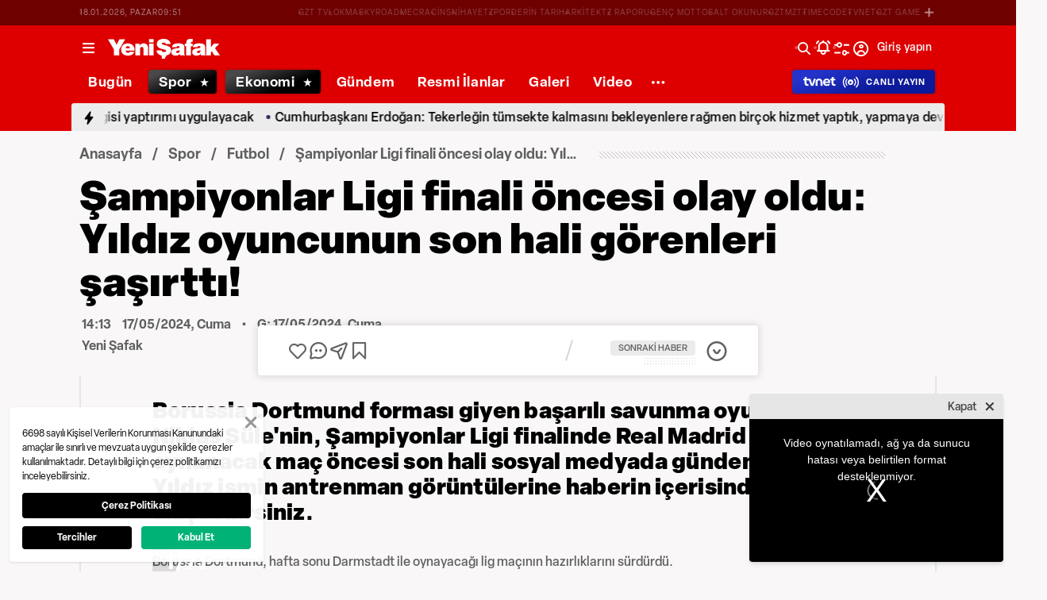

--- FILE ---
content_type: text/html; charset=utf-8
request_url: https://www.yenisafak.com/foto-galeri/spor/sampiyonlar-ligi-finali-oncesi-olay-oldu-yildiz-oyuncunun-son-hali-gorenleri-sasirtti-4621777
body_size: 55253
content:
<!doctype html>
<html data-n-head-ssr lang="tr" dir="ltr" data-n-head="%7B%22lang%22:%7B%22ssr%22:%22tr%22%7D,%22dir%22:%7B%22ssr%22:%22ltr%22%7D%7D">
  <head >
    <meta data-n-head="ssr" charset="utf-8"><meta data-n-head="ssr" name="viewport" content="width=device-width, initial-scale=1, maximum-scale=1, shrink-to-fit=no, user-scalable=0"><meta data-n-head="ssr" name="Rating" content="General"><meta data-n-head="ssr" name="Distribution" content="Global"><meta data-n-head="ssr" name="Copyright" content="Yeni Şafak"><meta data-n-head="ssr" name="Classification" content="Consumer"><meta data-n-head="ssr" name="apple-mobile-web-app-capable" content="yes"><meta data-n-head="ssr" name="apple-mobile-web-app-status-bar-style" content="black-translucent"><meta data-n-head="ssr" name="author" data-hid="author" content="Net Yayıncılık Sanayi ve Ticaret A.Ş."><meta data-n-head="ssr" itemprop="genre" content="news"><meta data-n-head="ssr" itemprop="copyrightYear" content="2026"><meta data-n-head="ssr" property="og:site_name" data-hid="og:site_name" content="Yeni Şafak"><meta data-n-head="ssr" property="twitter:domain" content="https://www.yenisafak.com"><meta data-n-head="ssr" name="DC.Type" content="Text"><meta data-n-head="ssr" name="DC.Source" content="Yeni Şafak"><meta data-n-head="ssr" name="DC.Creator" content="Yeni Şafak"><meta data-n-head="ssr" name="DC.Name" content="Yeni Şafak"><meta data-n-head="ssr" name="DC.Publisher" content="Yeni Şafak"><meta data-n-head="ssr" name="DC.Contributor" content="Yeni Şafak"><meta data-n-head="ssr" name="twitter:site" content="@yenisafak"><meta data-n-head="ssr" name="twitter:creator" content="@yenisafak"><meta data-n-head="ssr" name="robots" data-hid="robots" content="index,follow,max-image-preview:large,max-video-preview:-1"><meta data-n-head="ssr" name="google-site-verification" content="79AT13i-RP3"><meta data-n-head="ssr" data-hid="charset" charset="utf-8"><meta data-n-head="ssr" data-hid="mobile-web-app-capable" name="mobile-web-app-capable" content="yes"><meta data-n-head="ssr" data-hid="apple-mobile-web-app-title" name="apple-mobile-web-app-title" content="Yeni Şafak"><meta name="title" content="Şampiyonlar Ligi finali öncesi olay oldu: Yıldız oyuncunun son hali görenleri şaşırttı!"><meta name="description" content="Borussia Dortmund forması giyen başarılı savunma oyuncusu Niklas Süle&#x27;nin, Şampiyonlar Ligi finalinde Real Madrid ile oynanacak maç öncesi son hali sosyal medyada gündem oldu. Yıldız ismin antrenman görüntülerine haberin içerisinden ulaşabilirsiniz."><meta data-n-head="ssr" name="keywords" content="Borussia Dortmund, Niklas Süle, Şampiyonlar Ligi"><meta data-n-head="ssr" name="image" content="https://img.piri.net/piri/upload/3/2024/5/17/656027e2-jv1exgyht1q8o4y3p4ufer.jpeg"><meta data-n-head="ssr" name="DC.Language" content="tr-TR"><meta data-n-head="ssr" name="DC.Title" content="Şampiyonlar Ligi finali öncesi olay oldu: Yıldız oyuncunun son hali görenleri şaşırttı! | Futbol Haberleri"><meta data-n-head="ssr" name="DC.Subject" content="Şampiyonlar Ligi finali öncesi olay oldu: Yıldız oyuncunun son hali görenleri şaşırttı! | Futbol Haberleri"><meta data-n-head="ssr" name="DC.Description" data-hid="DC.description" content="Borussia Dortmund forması giyen başarılı savunma oyuncusu Niklas Süle&#x27;nin, Şampiyonlar Ligi finalinde Real Madrid ile oynanacak maç öncesi son hali sosyal medyada gündem oldu. Yıldız ismin antrenman görüntülerine haberin içerisinden ulaşabilirsiniz."><meta data-n-head="ssr" name="maincategory" content="Spor"><meta data-n-head="ssr" name="subcategory" content="Futbol"><meta name="dateModified" content="2024-05-17T17:13:16+03:00"><meta name="datePublished" content="2024-05-17T17:13:05+03:00"><meta name="articleSection" content="gallery"><meta name="articleAuthor" content="Yeni Şafak"><meta data-n-head="ssr" name="articleId" content="4621777"><meta name="url" content="https://www.yenisafak.com/foto-galeri/spor/sampiyonlar-ligi-finali-oncesi-olay-oldu-yildiz-oyuncunun-son-hali-gorenleri-sasirtti-4621777"><meta data-n-head="ssr" name="creator" content="Ömer Faruk Temür"><meta data-n-head="ssr" itemprop="name" content="Şampiyonlar Ligi finali öncesi olay oldu: Yıldız oyuncunun son hali görenleri şaşırttı! | Futbol Haberleri"><meta data-n-head="ssr" itemprop="description" content="Borussia Dortmund forması giyen başarılı savunma oyuncusu Niklas Süle&#x27;nin, Şampiyonlar Ligi finalinde Real Madrid ile oynanacak maç öncesi son hali sosyal medyada gündem oldu. Yıldız ismin antrenman görüntülerine haberin içerisinden ulaşabilirsiniz."><meta data-n-head="ssr" itemprop="image" content="https://img.piri.net/piri/upload/3/2024/5/17/656027e2-jv1exgyht1q8o4y3p4ufer.jpeg"><meta data-n-head="ssr" itemprop="url" content="https://www.yenisafak.com/foto-galeri/spor/sampiyonlar-ligi-finali-oncesi-olay-oldu-yildiz-oyuncunun-son-hali-gorenleri-sasirtti-4621777"><meta data-n-head="ssr" itemprop="dateModified" content="2024-05-17T17:13:16+03:00"><meta data-n-head="ssr" itemprop="datePublished" content="2024-05-17T17:13:05+03:00"><meta data-n-head="ssr" itemprop="thumbnailUrl" content="https://img.piri.net/piri/upload/3/2024/5/17/656027e2-jv1exgyht1q8o4y3p4ufer.jpeg"><meta data-n-head="ssr" itemprop="articleSection" content="gallery"><meta data-n-head="ssr" itemprop="inLanguage" content="tr-TR"><meta data-n-head="ssr" itemprop="keywords" content="Borussia Dortmund, Niklas Süle, Şampiyonlar Ligi"><meta data-n-head="ssr" itemprop="alternativeHeadline" content="Şampiyonlar Ligi finali öncesi olay oldu: Yıldız oyuncunun son hali görenleri şaşırttı!"><meta data-n-head="ssr" itemprop="author" content="Haber Merkezi"><meta data-n-head="ssr" itemprop="wordCount" content=""><meta data-n-head="ssr" property="og:image" content="https://img.piri.net/piri/upload/3/2024/5/17/656027e2-jv1exgyht1q8o4y3p4ufer.jpeg"><meta data-n-head="ssr" property="og:title" data-hid="og:title" content="Şampiyonlar Ligi finali öncesi olay oldu: Yıldız oyuncunun son hali görenleri şaşırttı! | Futbol Haberleri"><meta data-n-head="ssr" property="og:description" data-hid="og:description" content="Borussia Dortmund forması giyen başarılı savunma oyuncusu Niklas Süle&#x27;nin, Şampiyonlar Ligi finalinde Real Madrid ile oynanacak maç öncesi son hali sosyal medyada gündem oldu. Yıldız ismin antrenman görüntülerine haberin içerisinden ulaşabilirsiniz."><meta data-n-head="ssr" property="og:url" content="https://www.yenisafak.com/foto-galeri/spor/sampiyonlar-ligi-finali-oncesi-olay-oldu-yildiz-oyuncunun-son-hali-gorenleri-sasirtti-4621777"><meta data-n-head="ssr" property="og:locale" content="tr_TR"><meta data-n-head="ssr" property="og:type" data-hid="og:type" content="article"><meta data-n-head="ssr" name="twitter:card" content="summary_large_image"><meta data-n-head="ssr" name="twitter:image" content="https://img.piri.net/piri/upload/3/2024/5/17/656027e2-jv1exgyht1q8o4y3p4ufer.jpeg"><meta data-n-head="ssr" name="twitter:url" content="https://www.yenisafak.com/foto-galeri/spor/sampiyonlar-ligi-finali-oncesi-olay-oldu-yildiz-oyuncunun-son-hali-gorenleri-sasirtti-4621777"><meta data-n-head="ssr" name="twitter:title" content="Şampiyonlar Ligi finali öncesi olay oldu: Yıldız oyuncunun son hali görenleri şaşırttı! | Futbol Haberleri"><meta data-n-head="ssr" name="twitter:description" content="Borussia Dortmund forması giyen başarılı savunma oyuncusu Niklas Süle&#x27;nin, Şampiyonlar Ligi finalinde Real Madrid ile oynanacak maç öncesi son hali sosyal medyada gündem oldu. Yıldız ismin antrenman görüntülerine haberin içerisinden ulaşabilirsiniz."><meta data-n-head="ssr" property="fb:app_id" data-hid="fb:app_id" content="1440785506190404"><meta data-n-head="ssr" property="fb:pages" data-hid="fb:pages" content="191453580768"><title>Şampiyonlar Ligi finali öncesi olay oldu: Yıldız oyuncunun son hali görenleri şaşırttı! | Futbol Haberleri</title><link data-n-head="ssr" rel="dns-prefetch" href="//img.piri.net"><link data-n-head="ssr" rel="dns-prefetch" href="//www.google-analytics.com"><link data-n-head="ssr" rel="dns-prefetch" href="//assets.yenisafak.com"><link data-n-head="ssr" rel="dns-prefetch" href="//gdet.hit.gemius.pl"><link data-n-head="ssr" rel="dns-prefetch" href="//trgde.ad ocean.pl"><link data-n-head="ssr" rel="dns-prefetch" href="//api.adsafe.org"><link data-n-head="ssr" rel="dns-prefetch" href="//pagead2.googlesyndication.com"><link data-n-head="ssr" rel="dns-prefetch" href="//securepubads.g.doubleclick.net"><link data-n-head="ssr" data-hid="shortcut-icon" rel="shortcut icon" href="/_nuxt/icons/icon_64x64.643ea4.png"><link data-n-head="ssr" data-hid="apple-touch-icon" rel="apple-touch-icon" href="/_nuxt/icons/icon_512x512.643ea4.png" sizes="512x512"><link data-n-head="ssr" rel="manifest" href="/_nuxt/manifest.f9dd2a6c.json" data-hid="manifest" crossorigin="use-credentials"><link data-n-head="ssr" rel="icon" href="https://assets.yenisafak.com/yenisafak/wwwroot/images/favicon/favicon.png" type="image/png"><link data-n-head="ssr" rel="apple-touch-icon" href="https://assets.yenisafak.com/yenisafak/wwwroot/images/favicon/favicon.png" type="image/png"><link data-n-head="ssr" rel="image_src" href="https://img.piri.net/piri/upload/3/2024/5/17/656027e2-jv1exgyht1q8o4y3p4ufer.jpeg"><link data-n-head="ssr" rel="canonical" href="https://www.yenisafak.com/foto-galeri/spor/sampiyonlar-ligi-finali-oncesi-olay-oldu-yildiz-oyuncunun-son-hali-gorenleri-sasirtti-4621777"><link data-n-head="ssr" rel="alternate" type="application/rss+xml" href="https://www.yenisafak.com/rss-feeds?take=60"><link data-n-head="ssr" rel="alternate" type="application/rss+xml" href="https://www.yenisafak.com/rss-feeds?category=futbol&amp;contentType=photo-gallery"><link data-n-head="ssr" rel="alternate" type="application/rss+xml" href="https://www.yenisafak.com/rss-feeds?category=spor&amp;contentType=photo-gallery"><script data-n-head="ssr" type="text/javascript"></script><script data-n-head="ssr" async src="https://pagead2.googlesyndication.com/pagead/js/adsbygoogle.js?client=ca-pub-8794111844124936" crossorigin="anonymous"></script><script data-n-head="ssr" data-hid="gtm-script">if(!window._gtm_init){window._gtm_init=1;(function(w,n,d,m,e,p){w[d]=(w[d]==1||n[d]=='yes'||n[d]==1||n[m]==1||(w[e]&&w[e][p]&&w[e][p]()))?1:0})(window,navigator,'doNotTrack','msDoNotTrack','external','msTrackingProtectionEnabled');(function(w,d,s,l,x,y){w[x]={};w._gtm_inject=function(i){if(w.doNotTrack||w[x][i])return;w[x][i]=1;w[l]=w[l]||[];w[l].push({'gtm.start':new Date().getTime(),event:'gtm.js'});var f=d.getElementsByTagName(s)[0],j=d.createElement(s);j.async=true;j.src='https://www.googletagmanager.com/gtm.js?id='+i;f.parentNode.insertBefore(j,f);};w[y]('GTM-KNN8VHW')})(window,document,'script','dataLayer','_gtm_ids','_gtm_inject')}</script><script data-n-head="ssr" data-hid="NewsArticle" type="application/ld+json">{"@context":"https://schema.org","@type":"NewsArticle","inLanguage":"tr-TR","articleSection":"Spor","mainEntityOfPage":{"@type":"WebPage","id":"https://www.yenisafak.com/foto-galeri/spor/sampiyonlar-ligi-finali-oncesi-olay-oldu-yildiz-oyuncunun-son-hali-gorenleri-sasirtti-4621777"},"headline":"Şampiyonlar Ligi finali öncesi olay oldu: Yıldız oyuncunun son hali görenleri şaşırttı!","alternativeHeadline":"Şampiyonlar Ligi finali öncesi olay oldu: Yıldız oyuncunun son hali görenleri şaşırttı!","wordCount":64,"keywords":["Borussia Dortmund","Niklas Süle","Şampiyonlar Ligi"],"image":{"@type":"ImageObject","url":"https://img.piri.net/piri/upload/3/2024/5/17/656027e2-jv1exgyht1q8o4y3p4ufer.jpeg","width":640,"height":359},"datePublished":"2024-05-17T17:13:05+03:00","dateModified":"2024-05-17T17:13:16+03:00","description":"Borussia Dortmund forması giyen başarılı savunma oyuncusu Niklas Süle'nin, Şampiyonlar Ligi finalinde Real Madrid ile oynanacak maç öncesi son hali sosyal medyada gündem oldu. Yıldız ismin antrenman görüntülerine haberin içerisinden ulaşabilirsiniz.","articleBody":"Borussia Dortmund, hafta sonu Darmstadt ile oynayacağı lig maçının hazırlıklarını sürdürdü.Alman ekibi ligin son haftasında galip gelerek Şampiyonlar Ligi finaline moralli çıkmak istiyor.Şampiyonlar Ligi grup aşamasında PSG ile oynanan maçta Mbappe'nin şutunu çizgiden kayarak çıkaran Süle, dünya basınının gündemine oturmuştu.Gerçekleşen antrenmanda Alman stoper Niklas Süle'nin son hali sporseverler tarafından gündem oldu.27 yaşındaki savunma oyuncusunun fazla kiloları dikkatlerden kaçmadı.Alkol bağımlısı olduğu öğrenilen Süle'nin son hali.","author":{"@type":"Thing","name":"Haber Merkezi"},"publisher":{"@type":"NewsMediaOrganization","name":"Yeni Şafak","logo":{"@type":"ImageObject","url":"https://assets.yenisafak.com/yenisafak/wwwroot/images/yenisafak-logo.svg","width":"107","height":"60"}}}</script><script data-n-head="ssr" data-hid="WebPage" type="application/ld+json">{"@context":"https://schema.org","@type":"WebPage","name":"Şampiyonlar Ligi finali öncesi olay oldu: Yıldız oyuncunun son hali görenleri şaşırttı!","description":"Borussia Dortmund forması giyen başarılı savunma oyuncusu Niklas Süle'nin, Şampiyonlar Ligi finalinde Real Madrid ile oynanacak maç öncesi son hali sosyal medyada gündem oldu. Yıldız ismin antrenman görüntülerine haberin içerisinden ulaşabilirsiniz.","url":"https://www.yenisafak.com/foto-galeri/spor/sampiyonlar-ligi-finali-oncesi-olay-oldu-yildiz-oyuncunun-son-hali-gorenleri-sasirtti-4621777","inLanguage":"tr","datePublished":"2024-05-17T17:13:05+03:00","dateModified":"2024-05-17T17:13:16+03:00"}</script><script data-n-head="ssr" data-hid="NewsMediaOrganization" type="application/ld+json">{"@context":"https://schema.org","@type":"NewsMediaOrganization","url":"https://www.yenisafak.com","masthead":"https://www.yenisafak.com/kurumsal/kunye","sameAs":["https://www.facebook.com/YeniSafak/","https://twitter.com/yenisafak","https://tr.linkedin.com/company/yenisafak","https://www.youtube.com/channel/UCClO1RgRkaOcC9cLj-bLuEw","https://www.instagram.com/yenisafak/"],"foundingDate":"19 Eylül 1994","logo":{"@type":"ImageObject","url":"https://assets.yenisafak.com/yenisafak/wwwroot/images/yenisafak-logo.svg","width":"107","height":"60","contentUrl":"https://assets.yenisafak.com/yenisafak/wwwroot/images/yenisafak-logo.svg","creditText":"Yeni Şafak"},"diversityPolicy":"https://www.yenisafak.com/kurumsal/kisiselverilerinkorunmasi","ethicsPolicy":"https://www.yenisafak.com/kurumsal/kullanimsartlari"}</script><link rel="preload" href="/_nuxt/d0c136a.js" as="script"><link rel="preload" href="/_nuxt/2ea1091.js" as="script"><link rel="preload" href="/_nuxt/css/ae302b6.css" as="style"><link rel="preload" href="/_nuxt/a7b96e5.js" as="script"><link rel="preload" href="/_nuxt/css/d944de6.css" as="style"><link rel="preload" href="/_nuxt/4ed9966.js" as="script"><link rel="preload" href="/_nuxt/fonts/Elza-Regular.781c5fd.woff2" as="font" type="font/woff2" crossorigin><link rel="preload" href="/_nuxt/fonts/Elza-Medium.487b372.woff2" as="font" type="font/woff2" crossorigin><link rel="preload" href="/_nuxt/fonts/Elza-Bold.61e708a.woff2" as="font" type="font/woff2" crossorigin><link rel="preload" href="/_nuxt/fonts/segoe-ui-regular.270911e.woff2" as="font" type="font/woff2" crossorigin><link rel="preload" href="/_nuxt/fonts/segoe-ui-semibold.637752c.woff2" as="font" type="font/woff2" crossorigin><link rel="preload" href="/_nuxt/fonts/al-jazeera-arabic-bold.8f365d7.woff2" as="font" type="font/woff2" crossorigin><link rel="preload" href="/_nuxt/fonts/al-jazeera-arabic-light.3048511.woff2" as="font" type="font/woff2" crossorigin><link rel="preload" href="/_nuxt/fonts/al-jazeera-arabic-regular.2f6acb1.woff2" as="font" type="font/woff2" crossorigin><link rel="preload" href="/_nuxt/fonts/Elza-Semibold.409ee5e.woff2" as="font" type="font/woff2" crossorigin><link rel="preload" href="/_nuxt/fonts/Elza-Black.ef310d1.woff2" as="font" type="font/woff2" crossorigin><link rel="preload" href="/_nuxt/fonts/segoe-ui-bold.6a00c78.woff2" as="font" type="font/woff2" crossorigin><link rel="preload" href="/_nuxt/fonts/merriweather-lightitalic.4c7fb2a.woff2" as="font" type="font/woff2" crossorigin><link rel="preload" href="/_nuxt/fonts/merriweather-regular.fd3fc40.woff2" as="font" type="font/woff2" crossorigin><link rel="preload" href="/_nuxt/fonts/merriweather-light.7ab6d0f.woff2" as="font" type="font/woff2" crossorigin><link rel="preload" href="/_nuxt/fonts/merriweather-italic.88027ca.woff2" as="font" type="font/woff2" crossorigin><link rel="preload" href="/_nuxt/fonts/merriweather-bold.0fc27b4.woff2" as="font" type="font/woff2" crossorigin><link rel="preload" href="/_nuxt/fonts/merriweather-blackitalic.e7defa3.woff2" as="font" type="font/woff2" crossorigin><link rel="preload" href="/_nuxt/fonts/merriweather-black.07d8f43.woff2" as="font" type="font/woff2" crossorigin><link rel="preload" href="/_nuxt/fonts/merriweather-bolditalic.4e6157f.woff2" as="font" type="font/woff2" crossorigin><link rel="preload" href="/_nuxt/fonts/ys-web.5cf80df.ttf" as="font" type="font/ttf" crossorigin><link rel="preload" href="/_nuxt/fonts/Nafees.195f6ae.woff" as="font" type="font/woff" crossorigin><link rel="preload" href="/_nuxt/fonts/ys-web.86bdce5.woff" as="font" type="font/woff" crossorigin><link rel="preload" href="/_nuxt/css/c6dbecb.css" as="style"><link rel="preload" href="/_nuxt/bf19b6f.js" as="script"><link rel="preload" href="/_nuxt/7710c61.js" as="script"><link rel="preload" href="/_nuxt/css/8387e4c.css" as="style"><link rel="preload" href="/_nuxt/dd5c44d.js" as="script"><link rel="preload" href="/_nuxt/css/77054d9.css" as="style"><link rel="preload" href="/_nuxt/2fa4494.js" as="script"><link rel="preload" href="/_nuxt/css/482eeee.css" as="style"><link rel="preload" href="/_nuxt/2cc2565.js" as="script"><link rel="stylesheet" href="/_nuxt/css/ae302b6.css"><link rel="stylesheet" href="/_nuxt/css/d944de6.css"><link rel="stylesheet" href="/_nuxt/css/c6dbecb.css"><link rel="stylesheet" href="/_nuxt/css/8387e4c.css"><link rel="stylesheet" href="/_nuxt/css/77054d9.css"><link rel="stylesheet" href="/_nuxt/css/482eeee.css">
  </head>
  <body >
    <div id="portal-body-prepend"></div>
    <script data-n-head="ssr" data-hid="nuxt-color-mode-script" data-pbody="true">!function(){"use strict";var e=window,s=document,o=s.documentElement,a=["dark","light"],t=window.localStorage.getItem("nuxt-color-mode")||"system",c="system"===t?l():t,i=s.body.getAttribute("data-color-mode-forced");function r(e){var s=""+e+"";o.classList?o.classList.add(s):o.className+=" "+s}function n(s){return e.matchMedia("(prefers-color-scheme"+s+")")}function l(){if(e.matchMedia&&"not all"!==n("").media)for(var s of a)if(n(":"+s).matches)return s;return"light"}i&&(c=i),r(c),e["__NUXT_COLOR_MODE__"]={preference:t,value:c,getColorScheme:l,addClass:r,removeClass:function(e){var s=""+e+"";o.classList?o.classList.remove(s):o.className=o.className.replace(new RegExp(s,"g"),"")}}}();
</script><noscript data-n-head="ssr" data-hid="gtm-noscript" data-pbody="true"><iframe src="https://www.googletagmanager.com/ns.html?id=GTM-KNN8VHW&" height="0" width="0" style="display:none;visibility:hidden" title="gtm"></iframe></noscript><div data-server-rendered="true" id="__nuxt"><!----><div id="__layout"><div data-fetch-key="0" class="ys-layout" style="--ys-category-color:#DE0000;"><div class="ys-header"><div><div class="ys-header-brands-bg"></div><div class="ys-header-brands ys-row collapsed"><ul class="ys-header-brands-date ys-separated"><li>18.01.2026, Pazar</li><li>12:51</li></ul><div class="grow"></div><ul class="ys-header-brands-list ys-separated"><li><div class="ys-link"><a href="https://gzttv.tr/" target="_blank" title="GZT TV">GZT TV</a></div></li><li><div class="ys-link"><a href="https://www.gzt.com/lokma" target="_blank" title="LOKMA">LOKMA</a></div></li><li><div class="ys-link"><a href="https://www.gzt.com/skyroad" target="_blank" title="SKYROAD">SKYROAD</a></div></li><li><div class="ys-link"><a href="https://www.gzt.com/mecra" target="_blank" title="MECRA">MECRA</a></div></li><li><div class="ys-link"><a href="https://www.gzt.com/cins" target="_blank" title="CİNS">CİNS</a></div></li><li><div class="ys-link"><a href="https://www.gzt.com/nihayet" target="_blank" title="NİHAYET">NİHAYET</a></div></li><li><div class="ys-link"><a href="https://www.gzt.com/zpor" target="_blank" title="ZPOR">ZPOR</a></div></li><li><div class="ys-link"><a href="https://www.gzt.com/derin-tarih" target="_blank" title="DERİN TARIH ">DERİN TARIH </a></div></li><li><div class="ys-link"><a href="https://www.gzt.com/arkitekt" target="_blank" title="ARKİTEKT">ARKİTEKT</a></div></li><li><div class="ys-link"><a href="https://www.gzt.com/z-raporu" target="_blank" title="Z RAPORU">Z RAPORU</a></div></li><li><div class="ys-link"><a href="https://www.gzt.com/genc-motto" target="_blank" title="GENÇ MOTTO">GENÇ MOTTO</a></div></li><li><div class="ys-link"><a href="https://www.gzt.com/salt-okunur" target="_blank" title="SALT OKUNUR">SALT OKUNUR</a></div></li><li><div class="ys-link"><a href="https://www.gzt.com/gztmzt" target="_blank" title="GZTMZT">GZTMZT</a></div></li><li><div class="ys-link"><a href="https://www.gzt.com/timecode" target="_blank" title="TIMECODE">TIMECODE</a></div></li><li><div class="ys-link"><a href="https://www.gzt.com/tvnet" target="_blank" title="TVNET">TVNET</a></div></li><li><div class="ys-link"><a href="https://www.gzt.com/gzt-game" target="_blank" title="GZT GAME">GZT GAME</a></div></li><li><div class="ys-link"><a href="https://www.gzt.com/islam-sanatlari" target="_blank" title="İSLAM SANATLARI">İSLAM SANATLARI</a></div></li><li><div class="ys-link"><a href="https://www.gzt.com/ketebe" target="_blank" title="KETEBE">KETEBE</a></div></li><li><div class="ys-link"><a href="https://www.gzt.com/gercek-hayat" target="_blank" title="GERÇEK HAYAT">GERÇEK HAYAT</a></div></li><li><div class="ys-link"><a href="https://www.gzt.com/post-oyku" target="_blank" title="POST ÖYKÜ">POST ÖYKÜ</a></div></li></ul><button type="button"><i class="icon-close"></i></button></div></div><div class="ys-header-sticky !sticky"><div class="ys-header-main ys-row"><div class="ys-header-main-content"><div class="ys-dialog ys-dialog-modal ys-popover hamburger-menu-dropdown"><div class="ys-dialog__trigger"><div class="ys-button-wrapper hamburger-menu-dropdown__triggerButton"><button type="button" class="ys-button ys-icon-left only-icon"><div class="icon cap-of-icon ys-button__icon"><i class="icon-menu" style="background-color:transparent;font-size:1.8rem;"></i><!----><!----></div><!----><!----></button></div></div><div class="_overlay"><div class="_scroller"><div class="_viewer"><div class="ys-dialog-content"><div class="ys-dialog-body"><div color="#ffff" class="ys-button-wrapper hamburger-menu-dropdown__closeButton"><button type="button" color="#ffff" class="ys-button ys-icon-left only-icon"><div class="icon cap-of-icon ys-button__icon"><i class="icon-close" style="background-color:transparent;font-size:2rem;"></i><!----><!----></div><!----><!----></button></div><div class="ys-hamburger-menu z-50"><div class="menu"><div class="nav-sections"><div class="nav-section"><ul class="menu-item"><li data-index="0" class="item"><div class="ys-link"><a href="/" title="Bugün" class="router-link-active">Bugün</a></div><div class="icon cap-of-icon icon-button--desktop"><i class="icon-chevron-right" style="background-color:transparent;font-size:1.4rem;"></i><!----><!----></div><!----></li><!----><li data-index="1" class="item"><div class="ys-link"><a href="/gundem" title="Gündem">Gündem</a></div><div class="icon cap-of-icon icon-button--desktop"><i class="icon-chevron-right" style="background-color:transparent;font-size:1.4rem;"></i><!----><!----></div><div class="ys-button-wrapper icon-button--mobile"><button type="button" class="ys-button ys-icon-left only-icon"><div class="icon cap-of-icon ys-button__icon"><i class="icon-chevron-left" style="background-color:transparent;font-size:1.4rem;"></i><!----><!----></div><!----><!----></button></div></li><!----><li data-index="2" class="item"><div class="ys-link"><a href="/dunya" title="Dünya">Dünya</a></div><div class="icon cap-of-icon icon-button--desktop"><i class="icon-chevron-right" style="background-color:transparent;font-size:1.4rem;"></i><!----><!----></div><div class="ys-button-wrapper icon-button--mobile"><button type="button" class="ys-button ys-icon-left only-icon"><div class="icon cap-of-icon ys-button__icon"><i class="icon-chevron-left" style="background-color:transparent;font-size:1.4rem;"></i><!----><!----></div><!----><!----></button></div></li><!----><li data-index="3" class="item"><div class="ys-link"><a href="/yazarlar" title="Yazarlar">Yazarlar</a></div><div class="icon cap-of-icon icon-button--desktop"><i class="icon-chevron-right" style="background-color:transparent;font-size:1.4rem;"></i><!----><!----></div><div class="ys-button-wrapper icon-button--mobile"><button type="button" class="ys-button ys-icon-left only-icon"><div class="icon cap-of-icon ys-button__icon"><i class="icon-chevron-left" style="background-color:transparent;font-size:1.4rem;"></i><!----><!----></div><!----><!----></button></div></li><!----><li data-index="4" class="item"><div class="ys-link"><a href="/spor" title="Spor">Spor</a></div><div class="icon cap-of-icon icon-button--desktop"><i class="icon-chevron-right" style="background-color:transparent;font-size:1.4rem;"></i><!----><!----></div><div class="ys-button-wrapper icon-button--mobile"><button type="button" class="ys-button ys-icon-left only-icon"><div class="icon cap-of-icon ys-button__icon"><i class="icon-chevron-left" style="background-color:transparent;font-size:1.4rem;"></i><!----><!----></div><!----><!----></button></div></li><!----><li data-index="5" class="item"><div class="ys-link"><a href="/ekonomi" title="Ekonomi">Ekonomi</a></div><div class="icon cap-of-icon icon-button--desktop"><i class="icon-chevron-right" style="background-color:transparent;font-size:1.4rem;"></i><!----><!----></div><div class="ys-button-wrapper icon-button--mobile"><button type="button" class="ys-button ys-icon-left only-icon"><div class="icon cap-of-icon ys-button__icon"><i class="icon-chevron-left" style="background-color:transparent;font-size:1.4rem;"></i><!----><!----></div><!----><!----></button></div></li><!----><li data-index="6" class="item"><div class="ys-link"><a href="/resmi-ilanlar" title="Resmi İlanlar">Resmi İlanlar</a></div><!----><!----></li><!----><li data-index="7" class="item"><div class="ys-link"><a href="/teknoloji" title="Teknoloji">Teknoloji</a></div><div class="icon cap-of-icon icon-button--desktop"><i class="icon-chevron-right" style="background-color:transparent;font-size:1.4rem;"></i><!----><!----></div><div class="ys-button-wrapper icon-button--mobile"><button type="button" class="ys-button ys-icon-left only-icon"><div class="icon cap-of-icon ys-button__icon"><i class="icon-chevron-left" style="background-color:transparent;font-size:1.4rem;"></i><!----><!----></div><!----><!----></button></div></li><!----><li data-index="8" class="item"><div class="ys-link"><a href="/hayat" title="Hayat">Hayat</a></div><div class="icon cap-of-icon icon-button--desktop"><i class="icon-chevron-right" style="background-color:transparent;font-size:1.4rem;"></i><!----><!----></div><div class="ys-button-wrapper icon-button--mobile"><button type="button" class="ys-button ys-icon-left only-icon"><div class="icon cap-of-icon ys-button__icon"><i class="icon-chevron-left" style="background-color:transparent;font-size:1.4rem;"></i><!----><!----></div><!----><!----></button></div></li><!----><li data-index="9" class="item"><div class="ys-link"><a href="/video" title="Video">Video</a></div><div class="icon cap-of-icon icon-button--desktop"><i class="icon-chevron-right" style="background-color:transparent;font-size:1.4rem;"></i><!----><!----></div><div class="ys-button-wrapper icon-button--mobile"><button type="button" class="ys-button ys-icon-left only-icon"><div class="icon cap-of-icon ys-button__icon"><i class="icon-chevron-left" style="background-color:transparent;font-size:1.4rem;"></i><!----><!----></div><!----><!----></button></div></li><!----><li data-index="10" class="item"><div class="ys-link"><a href="/infografik" title="İnfografik">İnfografik</a></div><div class="icon cap-of-icon icon-button--desktop"><i class="icon-chevron-right" style="background-color:transparent;font-size:1.4rem;"></i><!----><!----></div><div class="ys-button-wrapper icon-button--mobile"><button type="button" class="ys-button ys-icon-left only-icon"><div class="icon cap-of-icon ys-button__icon"><i class="icon-chevron-left" style="background-color:transparent;font-size:1.4rem;"></i><!----><!----></div><!----><!----></button></div></li><!----><li data-index="11" class="item"><div class="ys-link"><a href="/galeri" title="Galeri">Galeri</a></div><div class="icon cap-of-icon icon-button--desktop"><i class="icon-chevron-right" style="background-color:transparent;font-size:1.4rem;"></i><!----><!----></div><div class="ys-button-wrapper icon-button--mobile"><button type="button" class="ys-button ys-icon-left only-icon"><div class="icon cap-of-icon ys-button__icon"><i class="icon-chevron-left" style="background-color:transparent;font-size:1.4rem;"></i><!----><!----></div><!----><!----></button></div></li><!----><div data-index="12" class="line"></div><!----><li data-index="13" class="item"><div class="ys-link"><a href="/hava-durumu" title="Hava Durumu">Hava Durumu</a></div><!----><!----></li><!----><li data-index="14" class="item"><div class="ys-link"><a href="/namaz-vakitleri" title="Namaz Vakitleri">Namaz Vakitleri</a></div><!----><!----></li><!----><div data-index="15" class="line"></div><!----><li data-index="16" class="item"><div class="ys-link"><a href="/kurumsal/iletisim" title="İletişim">İletişim</a></div><div class="icon cap-of-icon icon-button--desktop"><i class="icon-chevron-right" style="background-color:transparent;font-size:1.4rem;"></i><!----><!----></div><div class="ys-button-wrapper icon-button--mobile"><button type="button" class="ys-button ys-icon-left only-icon"><div class="icon cap-of-icon ys-button__icon"><i class="icon-chevron-left" style="background-color:transparent;font-size:1.4rem;"></i><!----><!----></div><!----><!----></button></div></li><!----></ul></div><!----></div></div><!----></div></div></div></div><div class="_spacer"></div></div></div></div><a href="/" title="Yeni Şafak"><div><img src="https://assets.yenisafak.com/yenisafak/wwwroot/images/logo/yenisafak_logo.svg" alt="Yeni Şafak" width="141px" height="25px" class="ys-img"></div></a></div><!----><div class="grow"></div><!----></div></div><div><div class="ys-header-categories ys-row mobile-hide tablet-hide"><div class="ys-header-categories__inner"><ul><li class="menu-"><div class="ys-link"><a href="/" title="Haberler" class="router-link-active"><span>Bugün</span></a></div></li><li class="menu-spor"><div class="ys-link"><a href="/spor" title="Spor Haberleri"><span>Spor</span></a></div></li><li class="menu-ekonomi"><div class="ys-link"><a href="/ekonomi" title="Ekonomi Haberleri"><span>Ekonomi</span></a></div></li><li class="menu-gundem"><div class="ys-link"><a href="/gundem" title="Gündem Haberleri"><span>Gündem</span></a></div></li><li class="menu-resmi-ilanlar"><div class="ys-link"><a href="/resmi-ilanlar" title="Resmi İlanlar Haberleri"><span>Resmi İlanlar</span></a></div></li><li class="menu-galeri"><div class="ys-link"><a href="/galeri" title="Galeri Haberleri"><span>Galeri</span></a></div></li><li class="menu-video"><div class="ys-link"><a href="/video" title="Video Haberleri"><span>Video</span></a></div></li><div class="ys-dialog ys-dialog-modal ys-popover more-categories-dropdown"><div class="ys-dialog__trigger"><div class="ys-button-wrapper"><button type="button" class="ys-button ys-icon-left ys-rounded only-icon"><div class="icon cap-of-icon ys-button__icon"><i class="icon-dots-horizontal" style="background-color:transparent;font-size:2rem;"></i><!----><!----></div><!----><!----></button></div></div><div class="_overlay"><div class="_scroller"><div class="_viewer"><div class="ys-dialog-content"><div class="ys-dialog-body"><div class="ys-popover-list"><div class="ys-link"><a href="/dunya" title="Dünya Haberleri">Dünya</a></div></div><div class="ys-popover-list"><div class="ys-link"><a href="/teknoloji" title="Teknoloji Haberleri">Teknoloji</a></div></div><div class="ys-popover-list"><div class="ys-link"><a href="/yazarlar">Yazarlar</a></div></div><div class="ys-popover-list"><div class="ys-link"><a href="/hayat" title="Hayat Haberleri">Hayat</a></div></div><div class="ys-popover-list"><div class="ys-link"><a href="/dusunce-gunlugu" title="Düşünce Günlüğü Haberleri">Düşünce Günlüğü</a></div></div><div class="ys-popover-list"><div class="ys-link"><a href="/check-z" title="Check Z Haberleri">Check Z</a></div></div><div class="ys-popover-list"><div class="ys-link"><a href="/video/arka-plan" title="Arka Plan Haberleri">Arka Plan</a></div></div><div class="ys-popover-list"><div class="ys-link"><a href="/benim-hikayem" title="Benim Hikayem Haberleri">Benim Hikayem</a></div></div><div class="ys-popover-list"><div class="ys-link"><a href="/savunmadaki-turkler" title="Savunmadaki Türkler Haberleri">Savunmadaki Türkler</a></div></div><div class="ys-popover-list"><div class="ys-link"><a href="/tabuta-sigmayanlar" title="Tabuta Sığmayanlar Haberleri">Tabuta Sığmayanlar</a></div></div><div class="ys-popover-list"><div class="ys-link"><a href="/infografik" title="İnfografik Haberleri">İnfografik</a></div></div><div class="ys-popover-list"><div class="ys-link"><a href="/karikatur" title="Çizerler Haberleri">Çizerler</a></div></div><div class="ys-popover-list"><div class="ys-link"><a href="/son-dakika" title="Son Dakika Haberleri">Son Dakika</a></div></div></div></div></div><div class="_spacer"></div></div></div></div></ul><div class="ys-link ys-header-categories__liveButton"><a href="/tvnet-canli-yayin" title="CANLI YAYIN"><div><img src="/tvnet-logo.svg" alt="tvnet" class="ys-img"></div><div class="icon cap-of-icon"><i class="icon-live-v2" style="color:#fff;background-color:transparent;font-size:2rem;"></i><!----><!----></div><span class="ys-header-categories__mobileText">C</span><span class="mobile-hide tablet-hide">CANLI YAYIN</span></a></div></div></div></div><div><div class="ys-row client-only-placeholder"><div class="ys-breaking-news-widget-skeleton mobile-hide tablet-hide"><div class="ys-breaking-news-widget-skeleton__inner"><svg viewBox="0 0 1100 43" version="1.1" preserveAspectRatio="xMidYMid meet" class="skeleton"><rect clip-path="url(#7hylwz9zlp8)" x="0" y="0" width="1100" height="43" style="fill:url(#vx7rxnkreoh);"></rect><defs><clipPath id="7hylwz9zlp8"><rect x="0" y="0" rx="0" ry="0" width="100%" height="43"></rect></clipPath><linearGradient id="vx7rxnkreoh"><stop offset="0%" stop-color="#555" stop-opacity="1"><animate attributeName="offset" values="-2; 1" dur="2s" repeatCount="indefinite"></animate></stop><stop offset="50%" stop-color="#444" stop-opacity="1"><animate attributeName="offset" values="-1.5; 1.5" dur="2s" repeatCount="indefinite"></animate></stop><stop offset="100%" stop-color="#555" stop-opacity="1"><animate attributeName="offset" values="-1; 2" dur="2s" repeatCount="indefinite"></animate></stop></linearGradient></defs></svg><div class="ys-link hidden"><a href="/spor/galatasaray-1-1-gaziantep-fk-mac-ozeti-izle-video-4789209" title="Galatasaray, Süper Lig 18. haftasında konuk ettiği Gaziantep FK ile 1-1 berabere kaldı."><span>Galatasaray, Süper Lig 18. haftasında konuk ettiği Gaziantep FK ile 1-1 berabere kaldı.</span></a></div><div class="ys-link hidden"><a href="/dunya/abd-baskani-donald-trumptan-gronland-adimi-sekiz-ab-ulkesine-gumruk-vergisi-karari-4789244" title="ABD Başkanı Trump'tan Grönland adımı: 1 Şubat 2026 itibarıyla 8 Avrupa ülkesine yüzde 10 gümrük vergisi yaptırımı uygulayacak"><span>ABD Başkanı Trump'tan Grönland adımı: 1 Şubat 2026 itibarıyla 8 Avrupa ülkesine yüzde 10 gümrük vergisi yaptırımı uygulayacak</span></a></div><div class="ys-link hidden"><a href="/gundem/cumhurbaskani-erdogan-hizmet-yapmaya-devam-edecegiz-4789183" title="Cumhurbaşkanı Erdoğan: Tekerleğin tümsekte kalmasını bekleyenlere rağmen birçok hizmet yaptık, yapmaya devam edeceğiz."><span>Cumhurbaşkanı Erdoğan: Tekerleğin tümsekte kalmasını bekleyenlere rağmen birçok hizmet yaptık, yapmaya devam edeceğiz.</span></a></div><div class="ys-link hidden"><a href="/dunya/trumptan-cumhurbaskani-erdogana-gazze-kurulu-daveti-4789171" title="Trump, Cumhurbaşkanı Erdoğan'ı Gazze Barış Kurulu'nda kurucu üye olmaya davet etti."><span>Trump, Cumhurbaşkanı Erdoğan'ı Gazze Barış Kurulu'nda kurucu üye olmaya davet etti.</span></a></div><div class="ys-link hidden"><a href="/gundem/gazzede-yeni-denklem-turkiye-hamlesi-tel-avivin-dengesini-bozdu-israil-basini-washingtonun-planinin-tum-hesaplari-degistirdigini-yazdi-4789148" title="İsrail basını, Ankara’nın masadaki varlığının İsrail’in Gazze hesaplarını bozduğunu yazdı.



"><span>İsrail basını, Ankara’nın masadaki varlığının İsrail’in Gazze hesaplarını bozduğunu yazdı.



</span></a></div></div></div></div></div></div><!----><!----><div class="layout-top-banner"><section class="layout-inner__section"><!----></section></div><div class="layout-inner"><div data-fetch-key="Detail:0" class="detail-page"><div class="wrapper"><!----><div class="ys-breadcrumb"><div class="ys-breadcrumb-content"><div class="ys-breadcrumb-content__category"><a href="/" title="Anasayfa" class="nuxt-link-active">Anasayfa</a></div><div class="ys-breadcrumb-content__category"><a href="/spor" title="Spor">Spor</a></div><div class="ys-breadcrumb-content__category"><a href="/futbol" title="Futbol">Futbol</a></div><div class="ys-breadcrumb-content__category ys-breadcrumb-content__subcategory "><a href="/foto-galeri/spor/sampiyonlar-ligi-finali-oncesi-olay-oldu-yildiz-oyuncunun-son-hali-gorenleri-sasirtti-4621777" aria-current="page" title="Şampiyonlar Ligi finali öncesi olay oldu: Yıldız oyuncunun son hali görenleri şaşırttı!" class="nuxt-link-exact-active nuxt-link-active">Şampiyonlar Ligi finali öncesi olay oldu: Yıldız oyuncunun son hali görenleri şaşırttı!</a></div></div><div class="ys-breadcrumb-content-line"></div></div><section class="detail-page__section"><div property="articleBody" id="4621777" class="detail-page-news-content"><div class="ys-detail-news-meta"><div class="ys-detail-news-meta-text"><h1 class="ys-detail-news-meta-text__title">Şampiyonlar Ligi finali öncesi olay oldu: Yıldız oyuncunun son hali görenleri şaşırttı!</h1></div><div class="ys-detail-news-meta-info"><!----><div class="ys-detail-news-meta-info__date ys-detail-news-meta-info__noneSignature"><span class="hours">17:13</span><span>17/05/2024, Cuma</span></div><div class="ys-detail-news-meta-info__updated">G: <span>17/05/2024, Cuma</span></div></div><div class="ys-detail-news-meta-sources"><div class="ys-detail-news-meta-sources__item">Yeni Şafak</div></div></div><div class="detail-page-content"><div class="item"><div class="ys-gallery-detail ys-news-detail detail-page-content__media"><div class="ys-reaction-button-group-detail"><div class="ys-reaction-button-group-detail-reactions"><div class="ys-reaction-button-group-detail-reactions__item like-button"><div class="icon cap-of-icon"><i class="icon-like-v3" style="color:#666666;background-color:transparent;font-size:2.6rem;"></i><!----><!----></div><!----></div><div class="ys-reaction-button-group-detail-reactions__item comment-button"><div class="icon cap-of-icon"><i class="icon-comment-v3" style="color:#606060;background-color:transparent;font-size:2.6rem;"></i><!----><!----></div><!----></div><div class="ys-reaction-button-group-detail-reactions__item share-button"><div class="ys-share-button-v3"><div class="ys-dialog ys-dialog-modal ys-popover"><div class="ys-dialog__trigger"><div class="icon cap-of-icon"><i class="icon-share-v3" style="color:#606060;background-color:transparent;font-size:2.6rem;"></i><!----><!----></div></div><div class="_overlay"><div class="_scroller"><div class="_viewer"><div class="ys-dialog-content"><div class="ys-dialog-body"><div popover-closer="" class="ys-popover-list"><div class="ys-button-wrapper"><button type="button" class="ys-button ys-icon-left"><div class="icon cap-of-icon ys-button__icon"><i class="icon-share" style="background-color:transparent;font-size:2.2rem;"></i><!----><!----></div><span class="ys-button__text">Linki Kopyala</span><!----></button></div></div><div popover-closer="" class="ys-popover-list"><div class="ys-button-wrapper"><button type="button" class="ys-button ys-icon-left"><div class="icon cap-of-icon ys-button__icon"><i class="icon-x" style="background-color:transparent;font-size:2.2rem;"></i><!----><!----></div><span class="ys-button__text">Twitter</span><!----></button></div></div><div popover-closer="" class="ys-popover-list"><div class="ys-button-wrapper"><button type="button" class="ys-button ys-icon-left"><div class="icon cap-of-icon ys-button__icon"><i class="icon-facebook-logo" style="background-color:transparent;font-size:2.2rem;"></i><!----><!----></div><span class="ys-button__text">Facebook</span><!----></button></div></div><div popover-closer="" class="ys-popover-list"><div class="ys-button-wrapper"><button type="button" class="ys-button ys-icon-left"><div class="icon cap-of-icon ys-button__icon"><i class="icon-telegram" style="background-color:transparent;font-size:2.2rem;"></i><!----><!----></div><span class="ys-button__text">Telegram</span><!----></button></div></div></div></div></div><div class="_spacer"></div></div></div></div><!----></div></div><div class="ys-reaction-button-group-detail-reactions__item bookmark-button"><div class="icon cap-of-icon"><i class="icon-bookmark-v3" style="color:#666666;background-color:transparent;font-size:2.6rem;"></i><!----><!----></div><!----></div></div><div class="ys-reaction-button-group-detail-next-link nextnews-button"><div class="text">Sonraki haber</div><div class="icon cap-of-icon"><i class="icon-circle-down" style="color:#606060;background-color:transparent;font-size:3rem;"></i><!----><!----></div></div></div><div class="content"><div class="content-wrapper"><div class="content-col"><div class="cover-image"><div><img src="https://img.piri.net/piri/upload/3/2024/5/17/656027e2-jv1exgyht1q8o4y3p4ufer.jpeg" alt="" width="640" height="359" class="ys-img"></div><div class="ys-source-card"><!----><!----></div></div><div class="content-detail-info"><p class="news-spot">Borussia Dortmund forması giyen başarılı savunma oyuncusu Niklas Süle'nin, Şampiyonlar Ligi finalinde Real Madrid ile oynanacak maç öncesi son hali sosyal medyada gündem oldu. Yıldız ismin antrenman görüntülerine haberin içerisinden ulaşabilirsiniz.</p><!----><!----><!----><div class="detail-page-gallery-image"><div class="detail-page-gallery-image__content"><div data-index="1" class="detail-page-gallery-image__header"><div class="pagination"><span>1</span><span>/7</span></div><div class="icon-group"><div class="icon cap-of-icon"><i class="icon-fullscreen-v5" style="background-color:transparent;font-size:2.4rem;"></i><!----><!----></div></div></div><div><img src="/_nuxt/img/skeleton-inverse.d280a53.gif" data-src="https://img.piri.net/mnresize/720/-/piri/upload/3/2024/5/17/162e1f99-ljomqkkqjtfv3ary30clg.jpeg" class="ys-img lazyload" style="aspect-ratio:1/1;"></div><!----></div><div class="ys-source-card pt-4"><!----><div class="ys-source-card-text"><p>Borussia Dortmund, hafta sonu Darmstadt ile oynayacağı lig maçının hazırlıklarını sürdürdü.</p></div></div></div><!----><div class="detail-page-gallery-image"><div class="detail-page-gallery-image__content"><div data-index="2" class="detail-page-gallery-image__header"><div class="pagination"><span>2</span><span>/7</span></div><div class="icon-group"><div class="icon cap-of-icon"><i class="icon-fullscreen-v5" style="background-color:transparent;font-size:2.4rem;"></i><!----><!----></div></div></div><div><img src="/_nuxt/img/skeleton-inverse.d280a53.gif" data-src="https://img.piri.net/mnresize/720/-/piri/upload/3/2024/5/17/819cd301-zmirbfxropakeuxigay8c.jpeg" class="ys-img lazyload" style="aspect-ratio:3/2;"></div><!----></div><div class="ys-source-card pt-4"><!----><div class="ys-source-card-text"><p>Alman ekibi ligin son haftasında galip gelerek Şampiyonlar Ligi finaline moralli çıkmak istiyor.</p></div></div></div><!----><div class="detail-page-gallery-image"><div class="detail-page-gallery-image__content"><div data-index="3" class="detail-page-gallery-image__header"><div class="pagination"><span>3</span><span>/7</span></div><div class="icon-group"><div class="icon cap-of-icon"><i class="icon-fullscreen-v5" style="background-color:transparent;font-size:2.4rem;"></i><!----><!----></div></div></div><div><img src="/_nuxt/img/skeleton-inverse.d280a53.gif" data-src="https://img.piri.net/mnresize/720/-/piri/upload/3/2024/5/17/a7743105-rrwpih05hmff093pb86af7.jpeg" class="ys-img lazyload" style="aspect-ratio:222/125;"></div><!----></div><div class="ys-source-card pt-4"><!----><div class="ys-source-card-text"><p>Şampiyonlar Ligi grup aşamasında PSG ile oynanan maçta Mbappe'nin şutunu çizgiden kayarak çıkaran Süle, dünya basınının gündemine oturmuştu.</p><p><br></p><p><br></p></div></div></div><!----><div class="detail-page-gallery-image"><div class="detail-page-gallery-image__content"><div data-index="4" class="detail-page-gallery-image__header"><div class="pagination"><span>4</span><span>/7</span></div><div class="icon-group"><div class="icon cap-of-icon"><i class="icon-fullscreen-v5" style="background-color:transparent;font-size:2.4rem;"></i><!----><!----></div></div></div><div><img src="/_nuxt/img/skeleton-inverse.d280a53.gif" data-src="https://img.piri.net/mnresize/720/-/piri/upload/3/2024/5/17/5f8c11e7-gmqyazgwgaap8zq.jpg" class="ys-img lazyload" style="aspect-ratio:500/333;"></div><!----></div><div class="ys-source-card pt-4"><!----><div class="ys-source-card-text"><p>Gerçekleşen antrenmanda Alman stoper Niklas Süle'nin son hali sporseverler tarafından gündem oldu.</p><p><br></p></div></div></div><!----><div class="detail-page-gallery-image"><div class="detail-page-gallery-image__content"><div data-index="5" class="detail-page-gallery-image__header"><div class="pagination"><span>5</span><span>/7</span></div><div class="icon-group"><div class="icon cap-of-icon"><i class="icon-fullscreen-v5" style="background-color:transparent;font-size:2.4rem;"></i><!----><!----></div></div></div><div><img src="/_nuxt/img/skeleton-inverse.d280a53.gif" data-src="https://img.piri.net/mnresize/720/-/piri/upload/3/2024/5/17/c84a6a3e-gnyercswmaeueci.jpg" class="ys-img lazyload" style="aspect-ratio:1170/1213;"></div><!----></div><div class="ys-source-card pt-4"><!----><div class="ys-source-card-text"><p>27 yaşındaki savunma oyuncusunun fazla kiloları dikkatlerden kaçmadı.</p></div></div></div><!----><div class="detail-page-gallery-image"><div class="detail-page-gallery-image__content"><div data-index="6" class="detail-page-gallery-image__header"><div class="pagination"><span>6</span><span>/7</span></div><div class="icon-group"><div class="icon cap-of-icon"><i class="icon-fullscreen-v5" style="background-color:transparent;font-size:2.4rem;"></i><!----><!----></div></div></div><div><img src="/_nuxt/img/skeleton-inverse.d280a53.gif" data-src="https://img.piri.net/mnresize/720/-/piri/upload/3/2024/5/17/6f1fa435-gnykp1sxoaasqh5.jpg" class="ys-img lazyload" style="aspect-ratio:1/1;"></div><!----></div><div class="ys-source-card pt-4"><!----><div class="ys-source-card-text"><p>Alkol bağımlısı olduğu öğrenilen Süle'nin son hali.</p><p><br></p></div></div></div><!----><div class="detail-page-gallery-image"><div class="detail-page-gallery-image__content"><div data-index="7" class="detail-page-gallery-image__header"><div class="pagination"><span>7</span><span>/7</span></div><div class="icon-group"><div class="icon cap-of-icon"><i class="icon-fullscreen-v5" style="background-color:transparent;font-size:2.4rem;"></i><!----><!----></div></div></div><div><img src="/_nuxt/img/skeleton-inverse.d280a53.gif" data-src="https://img.piri.net/mnresize/720/-/piri/upload/3/2024/5/17/ed75d93b-gnyh9laxoaa7faa.jpg" class="ys-img lazyload" style="aspect-ratio:275/301;"></div><!----></div><div class="ys-source-card"><!----><!----></div></div></div><!----></div></div><div class="tag-content"><div class="ys-news-tag"><span>#</span><span>Borussia Dortmund</span></div><div class="ys-news-tag"><span>#</span><span>Niklas Süle</span></div><div class="ys-news-tag"><span>#</span><span>Şampiyonlar Ligi</span></div></div></div><div class="ys-news-detail-comments"><div class="ys-news-detail-comments__inner"><!----></div></div></div></div></div></div></section></div><!----><!----></div></div><div class="layout-newsletter"><!----></div><div class="layout-footer"><div class="ys-app-footer"><div class="ys-app-footer-mainCategory"><div class="ys-app-footer-mainCategory-content"><div class="ys-link ys-app-footer-mainCategory-item"><a href="https://www.yenisafak.com/15Temmuz" target="_blank" title="15 Temmuz"><div><img src="/_nuxt/img/skeleton.096f642.gif" alt="15 Temmuz" data-src="https://img.piri.net/piri-test/upload/3/2024/5/29/ffeb2ccf-footer_desktop_15_temmuz.png" decoding="async" class="ys-img lazyload"></div><span>15 Temmuz</span></a></div><div class="ys-link ys-app-footer-mainCategory-item"><a href="https://www.gzt.com/kudus" target="_blank" title="Kudüs"><div><img src="/_nuxt/img/skeleton.096f642.gif" alt="Kudüs" data-src="https://img.piri.net/piri-test/upload/3/2024/5/29/f5299ec1-footer_desktop_kudus.png" decoding="async" class="ys-img lazyload"></div><span>Kudüs</span></a></div><div class="ys-link ys-app-footer-mainCategory-item"><a href="https://www.yenisafak.com/ramazan" title="Ramazan"><div><img src="/_nuxt/img/skeleton.096f642.gif" alt="Ramazan" data-src="https://img.piri.net/piri/upload/3/2024/6/3/b98ae4e8-footer_desktop_ramazan.png" decoding="async" class="ys-img lazyload"></div><span>Ramazan</span></a></div><div class="ys-link ys-app-footer-mainCategory-item"><a href="https://www.yenisafak.com/secim" title="Seçim"><div><img src="/_nuxt/img/skeleton.096f642.gif" alt="Seçim" data-src="https://img.piri.net/piri/upload/3/2024/6/3/a34f73ab-footer_desktop_secim.png" decoding="async" class="ys-img lazyload"></div><span>Seçim</span></a></div><div class="ys-link ys-app-footer-mainCategory-item"><a href="/spor" title="Spor"><div><img src="/_nuxt/img/skeleton.096f642.gif" alt="Spor" data-src="https://img.piri.net/piri/upload/3/2024/6/6/1f5a4279-spor.png" decoding="async" class="ys-img lazyload"></div><span>Spor</span></a></div><div class="ys-link ys-app-footer-mainCategory-item"><a href="/ekonomi" title="Ekonomi"><div><img src="/_nuxt/img/skeleton.096f642.gif" alt="Ekonomi" data-src="https://img.piri.net/piri/upload/3/2024/6/6/f2cb3592-ekonomi.png" decoding="async" class="ys-img lazyload"></div><span>Ekonomi</span></a></div></div></div><div class="ys-app-footer-content"><div class="ys-app-footer__logo"><div class="ys-link"><a href="/" title="Anasayfa" class="router-link-active"><div><img src="/_nuxt/img/skeleton.096f642.gif" data-src="https://assets.yenisafak.com/yenisafak/wwwroot/images/footer/logo-red.svg" decoding="async" class="ys-img lazyload"></div></a></div></div><div class="v-lazy-component v-lazy-component--loading" style="min-width:1px;min-height:1px;"><!----></div><div class="ys-app-footer-category"><div class="ys-button-wrapper ys-app-footer__toggleButton"><button type="button" class="ys-button ys-icon-left only-icon"><div class="icon cap-of-icon ys-button__icon"><i class="icon-menu-down" style="background-color:transparent;font-size:1.2rem;"></i><!----><!----></div><!----><!----></button></div><ul class="ys-app-footer-category-list"><li class="ys-app-footer-category-list__item"><div class="ys-link"><a href="/" title="Bugün" class="router-link-active"><span>Bugün</span></a></div></li><!----></ul><ul class="ys-app-footer-category-list"><li class="ys-app-footer-category-list__item"><div class="ys-link"><a href="/gundem" title="Gündem"><span>Gündem</span></a></div></li><!----></ul><ul class="ys-app-footer-category-list"><li class="ys-app-footer-category-list__item"><div class="ys-link"><a href="/video" title="Video"><span>Video</span></a></div></li><!----></ul><ul class="ys-app-footer-category-list"><li class="ys-app-footer-category-list__item"><div class="ys-link"><a href="/galeri" title="Foto Galeri"><span>Foto Galeri</span></a></div></li><!----></ul><ul class="ys-app-footer-category-list"><li class="ys-app-footer-category-list__item"><div class="ys-link"><a href="/son-dakika" title="Son Dakika"><span>Son Dakika</span></a></div></li><!----></ul><ul class="ys-app-footer-category-list"><li class="ys-app-footer-category-list__item"><div class="ys-link"><a href="/" title="Haberler" class="router-link-active"><span>Haberler</span></a></div></li><!----></ul><ul class="ys-app-footer-category-list"><li class="ys-app-footer-category-list__item"><div class="ys-link"><a href="/dunya" title="Dünya"><span>Dünya</span></a></div></li><li class="ys-app-footer-category-list__item"><div class="ys-link"><a href="/ortadogu" title="Ortadoğu"><span>Ortadoğu</span></a></div></li><li class="ys-app-footer-category-list__item"><div class="ys-link"><a href="/avrupa" title="Avrupa"><span>Avrupa</span></a></div></li><li class="ys-app-footer-category-list__item"><div class="ys-link"><a href="/asya" title="Asya"><span>Asya</span></a></div></li><li class="ys-app-footer-category-list__item"><div class="ys-link"><a href="/amerika" title="Amerika"><span>Amerika</span></a></div></li><li class="ys-app-footer-category-list__item"><div class="ys-link"><a href="/afrika" title="Afrika"><span>Afrika</span></a></div></li><li class="ys-app-footer-category-list__item"><div class="ys-link"><a href="/antarktika" title="Antarktika"><span>Antarktika</span></a></div></li><li class="ys-app-footer-category-list__item"><div class="ys-link"><a href="/okyanusya" title="Okyanusya"><span>Okyanusya</span></a></div></li></ul><ul class="ys-app-footer-category-list"><li class="ys-app-footer-category-list__item"><div class="ys-link"><a href="/ekonomi" title="Ekonomi"><span>Ekonomi</span></a></div></li><li class="ys-app-footer-category-list__item"><div class="ys-link"><a href="/turkiye-ekonomisi" title="Türkiye Ekonomisi"><span>Türkiye Ekonomisi</span></a></div></li><li class="ys-app-footer-category-list__item"><div class="ys-link"><a href="/dunya-ekonomisi" title="Dünya Ekonomisi"><span>Dünya Ekonomisi</span></a></div></li><li class="ys-app-footer-category-list__item"><div class="ys-link"><a href="/otomotiv" title="Otomotiv"><span>Otomotiv</span></a></div></li></ul><ul class="ys-app-footer-category-list"><li class="ys-app-footer-category-list__item"><div class="ys-link"><a href="https://www.yenisafak.com/secim" title="Seçim"><span>Seçim</span></a></div></li><li class="ys-app-footer-category-list__item"><div class="ys-link"><a href="/yerel-secim-2024/secim-sonuclari" title="Seçim Sonuçları 2024"><span>Seçim Sonuçları 2024</span></a></div></li><li class="ys-app-footer-category-list__item"><div class="ys-link"><a href="/yerel-secim-2024/secim-sonuclari" title="Yerel Seçim Sonuçları 2024"><span>Yerel Seçim Sonuçları 2024</span></a></div></li><li class="ys-app-footer-category-list__item"><div class="ys-link"><a href="/yerel-secim-2024/secim-sonuclari" title="Yerel Seçim Oy Oranları 2024"><span>Yerel Seçim Oy Oranları 2024</span></a></div></li><li class="ys-app-footer-category-list__item"><div class="ys-link"><a href="/yerel-secim-2024/istanbul-ili-secim-sonuclari" title="İstanbul Seçim Sonuçları"><span>İstanbul Seçim Sonuçları</span></a></div></li><li class="ys-app-footer-category-list__item"><div class="ys-link"><a href="/yerel-secim-2024/ankara-ili-secim-sonuclari" title="Ankara Seçim Sonuçları"><span>Ankara Seçim Sonuçları</span></a></div></li><li class="ys-app-footer-category-list__item"><div class="ys-link"><a href="/yerel-secim-2024/izmir-ili-secim-sonuclari" title="İzmir Seçim Sonuçları"><span>İzmir Seçim Sonuçları</span></a></div></li><li class="ys-app-footer-category-list__item"><div class="ys-link"><a href="/yerel-secim-2024/adana-ili-secim-sonuclari" title="Adana Seçim Sonuçları"><span>Adana Seçim Sonuçları</span></a></div></li><li class="ys-app-footer-category-list__item"><div class="ys-link"><a href="/yerel-secim-2024/bursa-ili-secim-sonuclari" title="Bursa Seçim Sonuçları"><span>Bursa Seçim Sonuçları</span></a></div></li><li class="ys-app-footer-category-list__item"><div class="ys-link"><a href="/yerel-secim-2024/antalya-ili-secim-sonuclari" title="Antalya Seçim Sonuçları"><span>Antalya Seçim Sonuçları</span></a></div></li><li class="ys-app-footer-category-list__item"><div class="ys-link"><a href="/yerel-secim-2024/konya-ili-secim-sonuclari" title="Konya Seçim Sonuçları"><span>Konya Seçim Sonuçları</span></a></div></li></ul><ul class="ys-app-footer-category-list"><li class="ys-app-footer-category-list__item"><div class="ys-link"><a href="/hayat" title="Hayat"><span>Hayat</span></a></div></li><li class="ys-app-footer-category-list__item"><div class="ys-link"><a href="/yenisafak-30-yil" title="Yeni Şafak 30. Yıl"><span>Yeni Şafak 30. Yıl</span></a></div></li><li class="ys-app-footer-category-list__item"><div class="ys-link"><a href="/aktuel" title="Aktüel"><span>Aktüel</span></a></div></li><li class="ys-app-footer-category-list__item"><div class="ys-link"><a href="/kultur-sanat" title="Kültür Sanat"><span>Kültür Sanat</span></a></div></li><li class="ys-app-footer-category-list__item"><div class="ys-link"><a href="/saglik" title="Sağlık"><span>Sağlık</span></a></div></li><li class="ys-app-footer-category-list__item"><div class="ys-link"><a href="/sinema" title="Sinema"><span>Sinema</span></a></div></li><li class="ys-app-footer-category-list__item"><div class="ys-link"><a href="/kitap" title="Yeni Şafak Kitap Eki"><span>Yeni Şafak Kitap Eki</span></a></div></li><li class="ys-app-footer-category-list__item"><div class="ys-link"><a href="/yenisafak-pazar" title="Yeni Şafak Pazar Eki"><span>Yeni Şafak Pazar Eki</span></a></div></li><li class="ys-app-footer-category-list__item"><div class="ys-link"><a href="/seyahat" title="Seyahat"><span>Seyahat</span></a></div></li></ul><ul class="ys-app-footer-category-list"><li class="ys-app-footer-category-list__item"><div class="ys-link"><a href="/spor" title="Spor"><span>Spor</span></a></div></li><li class="ys-app-footer-category-list__item"><div class="ys-link"><a href="/spor/basketbol" title="Basketbol"><span>Basketbol</span></a></div></li><li class="ys-app-footer-category-list__item"><div class="ys-link"><a href="/spor/futbol" title="Futbol"><span>Futbol</span></a></div></li><li class="ys-app-footer-category-list__item"><div class="ys-link"><a href="/spor/voleybol" title="Voleybol"><span>Voleybol</span></a></div></li><li class="ys-app-footer-category-list__item"><div class="ys-link"><a href="/spor/tenis" title="Tenis"><span>Tenis</span></a></div></li><li class="ys-app-footer-category-list__item"><div class="ys-link"><a href="/spor/f1" title="F1"><span>F1</span></a></div></li><li class="ys-app-footer-category-list__item"><div class="ys-link"><a href="/spor/gures" title="Güreş"><span>Güreş</span></a></div></li><li class="ys-app-footer-category-list__item"><div class="ys-link"><a href="/spor/salon-sporlari" title="Salon Sporları"><span>Salon Sporları</span></a></div></li><li class="ys-app-footer-category-list__item"><div class="ys-link"><a href="/spor/diger" title="Diğer"><span>Diğer</span></a></div></li><li class="ys-app-footer-category-list__item"><div class="ys-link"><a href="/spor/bilgi" title="Bilgi"><span>Bilgi</span></a></div></li></ul><ul class="ys-app-footer-category-list"><li class="ys-app-footer-category-list__item"><div class="ys-link"><a href="/yazarlar" title="Yazarlar"><span>Yazarlar</span></a></div></li><li class="ys-app-footer-category-list__item"><div class="ys-link"><a href="/yazarlar/bugun-yazanlar" title="Bugün Yazanlar"><span>Bugün Yazanlar</span></a></div></li><li class="ys-app-footer-category-list__item"><div class="ys-link"><a href="/yazarlar/gazete" title="Gazete Yazarları"><span>Gazete Yazarları</span></a></div></li><li class="ys-app-footer-category-list__item"><div class="ys-link"><a href="/yazarlar/spor" title="Spor Yazarları"><span>Spor Yazarları</span></a></div></li><li class="ys-app-footer-category-list__item"><div class="ys-link"><a href="/yazarlar/arsiv" title="Arşiv Yazarları"><span>Arşiv Yazarları</span></a></div></li></ul><ul class="ys-app-footer-category-list"><li class="ys-app-footer-category-list__item"><div class="ys-link"><a href="/namaz-vakitleri" title="Namaz Vakitleri"><span>Namaz Vakitleri</span></a></div></li><li class="ys-app-footer-category-list__item"><div class="ys-link"><a href="/namaz-vakitleri/istanbul" title="İstanbul Namaz Vakitleri"><span>İstanbul Namaz Vakitleri</span></a></div></li><li class="ys-app-footer-category-list__item"><div class="ys-link"><a href="/namaz-vakitleri/ankara" title="Ankara Namaz Vakitleri"><span>Ankara Namaz Vakitleri</span></a></div></li><li class="ys-app-footer-category-list__item"><div class="ys-link"><a href="/namaz-vakitleri/izmir" title="İzmir Namaz Vakitleri"><span>İzmir Namaz Vakitleri</span></a></div></li><li class="ys-app-footer-category-list__item"><div class="ys-link"><a href="/sabah-namazi" title="Sabah Namazı Vakti "><span>Sabah Namazı Vakti </span></a></div></li><li class="ys-app-footer-category-list__item"><div class="ys-link"><a href="/ogle-namazi" title="Öğle Namazı Vakti "><span>Öğle Namazı Vakti </span></a></div></li><li class="ys-app-footer-category-list__item"><div class="ys-link"><a href="/ikindi-namazi" title="İkindi Namazı Vakti "><span>İkindi Namazı Vakti </span></a></div></li><li class="ys-app-footer-category-list__item"><div class="ys-link"><a href="/aksam-namazi" title="Akşam Namazı Vakti "><span>Akşam Namazı Vakti </span></a></div></li><li class="ys-app-footer-category-list__item"><div class="ys-link"><a href="/yatsi-namazi" title="Yatsı Namazı Vakti "><span>Yatsı Namazı Vakti </span></a></div></li><li class="ys-app-footer-category-list__item"><div class="ys-link"><a href="/teravih-namazi" title="Teravih Namazı Vakti "><span>Teravih Namazı Vakti </span></a></div></li></ul><ul class="ys-app-footer-category-list"><li class="ys-app-footer-category-list__item"><div class="ys-link"><a href="/ozgun" title="Özgün"><span>Özgün</span></a></div></li><li class="ys-app-footer-category-list__item"><div class="ys-link"><a href="/ozgun-haberler" title="Özgün Haberler"><span>Özgün Haberler</span></a></div></li><li class="ys-app-footer-category-list__item"><div class="ys-link"><a href="/yemek-tarifleri" title="Yemek Tarifleri"><span>Yemek Tarifleri</span></a></div></li><li class="ys-app-footer-category-list__item"><div class="ys-link"><a href="/hotmail-giris-outlook-hotmail-hesap-ve-oturum-acma-hotmail-msn-ac-h-2468570" title="Hotmail Giriş"><span>Hotmail Giriş</span></a></div></li><li class="ys-app-footer-category-list__item"><div class="ys-link"><a href="/carpim-tablosu-nasil-ezberlenir-carpim-tablosunu-kolay-ezberleme-yontemi-h-3603276" title="Çarpım Tablosu"><span>Çarpım Tablosu</span></a></div></li><li class="ys-app-footer-category-list__item"><div class="ys-link"><a href="/instagram-dondurma-h-2784296" title="Instagram Silme"><span>Instagram Silme</span></a></div></li><li class="ys-app-footer-category-list__item"><div class="ys-link"><a href="/instagram-dondurma-h-2784296" title="Instagram Dondurma"><span>Instagram Dondurma</span></a></div></li></ul><ul class="ys-app-footer-category-list"><li class="ys-app-footer-category-list__item"><div class="ys-link"><a href="https://www.yenisafak.com/ramazan" title="Ramazan"><span>Ramazan</span></a></div></li><li class="ys-app-footer-category-list__item"><div class="ys-link"><a href="https://www.yenisafak.com/imsakiye" title="İmsakiye 2024"><span>İmsakiye 2024</span></a></div></li><li class="ys-app-footer-category-list__item"><div class="ys-link"><a href="/imsakiye/istanbul-sahur-iftar-vakti" title="İstanbul İmsakiye"><span>İstanbul İmsakiye</span></a></div></li><li class="ys-app-footer-category-list__item"><div class="ys-link"><a href="/imsakiye/ankara-sahur-iftar-vakti" title="Ankara İmsakiye"><span>Ankara İmsakiye</span></a></div></li><li class="ys-app-footer-category-list__item"><div class="ys-link"><a href="/imsakiye/izmir-sahur-iftar-vakti" title="İzmir İmsakiye"><span>İzmir İmsakiye</span></a></div></li><li class="ys-app-footer-category-list__item"><div class="ys-link"><a href="/imsakiye/istanbul-sahur-iftar-vakti" title="İstanbul İftar Vakti"><span>İstanbul İftar Vakti</span></a></div></li><li class="ys-app-footer-category-list__item"><div class="ys-link"><a href="/imsakiye/ankara-sahur-iftar-vakti" title="Ankara İftar Vakti"><span>Ankara İftar Vakti</span></a></div></li><li class="ys-app-footer-category-list__item"><div class="ys-link"><a href="/imsakiye/konya-sahur-iftar-vakti" title="Konya İftar Vakti"><span>Konya İftar Vakti</span></a></div></li><li class="ys-app-footer-category-list__item"><div class="ys-link"><a href="/imsakiye/bursa-sahur-iftar-vakti" title="Bursa İftar Vakti"><span>Bursa İftar Vakti</span></a></div></li><li class="ys-app-footer-category-list__item"><div class="ys-link"><a href="/imsakiye/izmir-sahur-iftar-vakti" title="İzmir İftar Vakti"><span>İzmir İftar Vakti</span></a></div></li><li class="ys-app-footer-category-list__item"><div class="ys-link"><a href="https://www.yenisafak.com/imsakiye" title="İftar Saatleri"><span>İftar Saatleri</span></a></div></li><li class="ys-app-footer-category-list__item"><div class="ys-link"><a href="https://www.yenisafak.com/imsakiye" title="Sahur Saatleri"><span>Sahur Saatleri</span></a></div></li></ul><ul class="ys-app-footer-category-list"><li class="ys-app-footer-category-list__item"><div class="ys-link"><a href="/dini-bilgiler-kilavuzu" title="Dini Bilgileri"><span>Dini Bilgileri</span></a></div></li><li class="ys-app-footer-category-list__item"><div class="ys-link"><a href="/cuma-mesajlari-anlamli-resimli-duali-kisa-en-guzel-cuma-mesajlari-2023-h-3246128" title="Cuma Mesajları"><span>Cuma Mesajları</span></a></div></li><li class="ys-app-footer-category-list__item"><div class="ys-link"><a href="/yasin-suresi-okunusu-anlami-yasin-sureesi-turkce-arapca-okunusu-meali-ve-tefsiri-h-2873587" title="Yasin Suresi"><span>Yasin Suresi</span></a></div></li><li class="ys-app-footer-category-list__item"><div class="ys-link"><a href="/amenerrasulu-okunusu-amenerrasulu-arapca-ve-turkce-oku-diyanet-meali-tefsiri-fazileti-dinle-ezberle-h-3568652" title="Amenerrasulü"><span>Amenerrasulü</span></a></div></li><li class="ys-app-footer-category-list__item"><div class="ys-link"><a href="/ayetel-kursi-okunusu-ayetel-kursi-duasi-turkce-okunusu-anlami-meali-ve-tefsiri-h-2992658" title="Ayetel Kürsi"><span>Ayetel Kürsi</span></a></div></li><li class="ys-app-footer-category-list__item"><div class="ys-link"><a href="/felak-nas-sureleri-okunusu-anlami-felak-ve-nas-suresi-turkce-arapca-okunusu-meali-ve-tefsiri-h-3568455" title="Felak Nas Suresi"><span>Felak Nas Suresi</span></a></div></li><li class="ys-app-footer-category-list__item"><div class="ys-link"><a href="/fetih-suresi-oku-dinle-ezberle-fetih-suresi-arapca-ve-turkce-okunusu-diyanet-meali-tefsiri-h-3556028" title="Fetih Suresi"><span>Fetih Suresi</span></a></div></li><li class="ys-app-footer-category-list__item"><div class="ys-link"><a href="/namaz-nasil-kilinir-resimli-5-vakit-namaz-kilinisi-h-2489512" title="Namaz Nasıl Kılınır?"><span>Namaz Nasıl Kılınır?</span></a></div></li><li class="ys-app-footer-category-list__item"><div class="ys-link"><a href="/abdest-nasil-alinir-abdest-farzlari-nedir-kadin-erkek-abdest-alinisi-h-2991918" title="Abdest Nasıl Alınır?"><span>Abdest Nasıl Alınır?</span></a></div></li><li class="ys-app-footer-category-list__item"><div class="ys-link"><a href="/hadisler" title="Hadisler"><span>Hadisler</span></a></div></li><li class="ys-app-footer-category-list__item"><div class="ys-link"><a href="/ruya-tabirleri" title="Rüya Tabirleri"><span>Rüya Tabirleri</span></a></div></li></ul><ul class="ys-app-footer-category-list"><li class="ys-app-footer-category-list__item"><div class="ys-link"><a href="/hava-durumu" title="Hava Durumu"><span>Hava Durumu</span></a></div></li><li class="ys-app-footer-category-list__item"><div class="ys-link"><a href="/hava-durumu/istanbul" title="İstanbul Hava Durumu"><span>İstanbul Hava Durumu</span></a></div></li><li class="ys-app-footer-category-list__item"><div class="ys-link"><a href="/hava-durumu/ankara" title="Ankara Hava Durumu"><span>Ankara Hava Durumu</span></a></div></li><li class="ys-app-footer-category-list__item"><div class="ys-link"><a href="/hava-durumu/izmir" title="İzmir Hava Durumu"><span>İzmir Hava Durumu</span></a></div></li><li class="ys-app-footer-category-list__item"><div class="ys-link"><a href="/hava-durumu/bursa" title="Bursa Hava Durumu"><span>Bursa Hava Durumu</span></a></div></li><li class="ys-app-footer-category-list__item"><div class="ys-link"><a href="/hava-durumu/antalya" title="Antalya Hava Durumu"><span>Antalya Hava Durumu</span></a></div></li><li class="ys-app-footer-category-list__item"><div class="ys-link"><a href="/hava-durumu/konya" title="Konya Hava Durumu"><span>Konya Hava Durumu</span></a></div></li></ul><ul class="ys-app-footer-category-list"><li class="ys-app-footer-category-list__item"><div class="ys-link"><a href="/spor" title="Spor Haberleri"><span>Spor Haberleri</span></a></div></li><li class="ys-app-footer-category-list__item"><div class="ys-link"><a href="/spor/transfer" title="Transfer Haberleri"><span>Transfer Haberleri</span></a></div></li><li class="ys-app-footer-category-list__item"><div class="ys-link"><a href="/spor/futbol/takim/besiktas" title="Beşiktaş Haberleri"><span>Beşiktaş Haberleri</span></a></div></li><li class="ys-app-footer-category-list__item"><div class="ys-link"><a href="/spor/futbol/takim/galatasaray" title="Galatasaray Haberleri"><span>Galatasaray Haberleri</span></a></div></li><li class="ys-app-footer-category-list__item"><div class="ys-link"><a href="/spor/futbol/takim/fenerbahce" title="Fenerbahçe Haberleri"><span>Fenerbahçe Haberleri</span></a></div></li><li class="ys-app-footer-category-list__item"><div class="ys-link"><a href="/spor/futbol/takim/trabzonspor" title="Trabzonspor Haberleri"><span>Trabzonspor Haberleri</span></a></div></li><li class="ys-app-footer-category-list__item"><div class="ys-link"><a href="/spor/futbol/canli-skor" title="Canlı Skor"><span>Canlı Skor</span></a></div></li><li class="ys-app-footer-category-list__item"><div class="ys-link"><a href="/spor/futbol/canli-skor" title="Canlı Maç Sonuçları"><span>Canlı Maç Sonuçları</span></a></div></li></ul></div><div class="v-lazy-component v-lazy-component--loading" style="min-width:1px;min-height:1px;"><!----></div><div class="ys-app-footer-info"><div class="ys-app-footer-info-left"><div class="ys-app-footer-info-menu"><ul><li><div class="ys-link"><a href="https://www.yenisafak.com/kurumsal/hakkimizda" target="_blank" title="Kurumsal">Kurumsal</a></div></li><li><div class="ys-link"><a href="https://www.yenisafak.com/kurumsal/iletisim" target="_blank" title="İletişim">İletişim</a></div></li><li><div class="ys-link"><a href="https://www.yenisafak.com/rss-listesi" target="_blank" title="RSS">RSS</a></div></li></ul></div><div class="ys-app-footer-info-warning"><h3>YASAL UYARI</h3><p>BIST isim ve logosu &quot;Koruma Marka Belgesi&quot; altında korunmakta olup izinsiz kullanılamaz, iktibas edilemez, değiştirilemez. BIST ismi altında açıklanan tüm bilgilerin telif hakları tamamen BIST'e ait olup, tekrar yayınlanamaz. Piyasa verileri iDealdata Finansal Teknolojiler A.Ş. tarafından sağlanmaktadır. BİST hisse verileri 15 dakika gecikmelidir.</p></div></div><div class="ys-app-footer-info-right"><div class="v-lazy-component v-lazy-component--loading" style="min-width:1px;min-height:1px;"><!----></div></div></div><div class="ys-app-footer-contact"><div class="ys-app-footer-contact-left"><div class="ys-link"><a href="https://www.google.com/maps/place//data=!4m2!3m1!1s0x14caa3a75d9c28ad:0x1ec61d7473e92adf?sa=X&amp;ved=1t:8290&amp;ictx=111" target="_blank" title="Maltepe Mah. Fetih Cad. No:6  34010 Zeytinburnu/İstanbul, Türkiye"><div class="icon cap-of-icon"><i class="icon-marker" style="background-color:transparent;font-size:2rem;"></i><!----><!----></div><span>Maltepe Mah. Fetih Cad. No:6  34010 Zeytinburnu/İstanbul, Türkiye</span></a></div></div><div class="ys-app-footer-contact-right"><div class="ys-link"><a href="mailto:iletisim@yenisafak.com.tr" target="_blank" title="iletisim@yenisafak.com.tr"><div class="ys-app-footer-contact__item"><div class="icon cap-of-icon"><i class="icon-subscriptions-v5" style="background-color:transparent;font-size:2rem;"></i><!----><!----></div><span>iletisim@yenisafak.com.tr</span></div></a></div><div class="ys-link"><div class="ys-app-footer-contact__item"><div class="icon cap-of-icon"><i class="icon-bip" style="background-color:transparent;font-size:2rem;"></i><!----><!----></div><span>+90 530 846 00 00</span></div></div><div class="ys-link"><div class="ys-app-footer-contact__item"><div class="icon cap-of-icon"><i class="icon-phone-outline" style="background-color:transparent;font-size:2rem;"></i><!----><!----></div><span>+90 212 467 65 15</span></div></div></div></div><div class="ys-footer-news-list"><div class="ys-button-wrapper"><button type="button" class="ys-button ys-icon-left only-icon"><div class="icon cap-of-icon ys-button__icon"><i class="icon-menu-down" style="background-color:transparent;font-size:1.2rem;"></i><!----><!----></div><!----><!----></button></div><div class="ys-link ys-footer-news-list__item"><a href="/foto-galeri/ozgun/lgs-ne-zaman-yapilacak-meb-2026-lgs-tarihi-belli-oldu-mu-4771534" title="LGS 2026 ne zaman yapılacak, sınav saat kaçta başlayacak? MEB sınav takvimi açıklandı"><div class="icon cap-of-icon"><i class="icon-arrow-line-right" style="background-color:transparent;font-size:1.2rem;"></i><!----><!----></div><span>LGS 2026 ne zaman yapılacak, sınav saat kaçta başlayacak? MEB sınav takvimi açıklandı</span></a></div><div class="ys-link ys-footer-news-list__item" style="display:none;"><a href="/foto-galeri/ozgun/toki-erzincan-kura-sonuclari-isim-listesi-500-bin-sosyal-konut-erzincan-hak-sahipligi-kurasi-canli-izle-4789353" title="TOKİ Erzincan kura sonuçları: 500 bin konut Erzincan TOKİ kazananlar tam isim listesi"><div class="icon cap-of-icon"><i class="icon-arrow-line-right" style="background-color:transparent;font-size:1.2rem;"></i><!----><!----></div><span>TOKİ Erzincan kura sonuçları: 500 bin konut Erzincan TOKİ kazananlar tam isim listesi</span></a></div><div class="ys-link ys-footer-news-list__item" style="display:none;"><a href="/foto-galeri/ozgun/bugun-kimin-maci-var-hangi-maclar-oynanacak-18-ocak-pazar-mac-programi-4789367" title="Bugün hangi maçlar var, kimin maçı oynanacak? 18 Ocak Pazar maç programı"><div class="icon cap-of-icon"><i class="icon-arrow-line-right" style="background-color:transparent;font-size:1.2rem;"></i><!----><!----></div><span>Bugün hangi maçlar var, kimin maçı oynanacak? 18 Ocak Pazar maç programı</span></a></div><div class="ys-link ys-footer-news-list__item" style="display:none;"><a href="/foto-galeri/ozgun/toki-taksit-odeme-takvimi-2026-kurada-toki-evi-cikanlar-ilk-odemeyi-hangi-ay-yapacak-4788631" title="TOKİ taksit ödeme tarihi belli oldu mu? TOKİ kurası çıkanlar aylık ödemeleri ne zaman yapacak?"><div class="icon cap-of-icon"><i class="icon-arrow-line-right" style="background-color:transparent;font-size:1.2rem;"></i><!----><!----></div><span>TOKİ taksit ödeme tarihi belli oldu mu? TOKİ kurası çıkanlar aylık ödemeleri ne zaman yapacak?</span></a></div><div class="ys-link ys-footer-news-list__item" style="display:none;"><a href="/foto-galeri/ozgun/toki-kuraya-katilacaklar-isim-listesi-ile-basvurusu-kabul-edilmeyenreddedilenler-sorgulama-ekrani-turkiye-geneli-tum-iller-listesi-4787491" title="TOKİ 500 bin sosyal konut kura listesi sorgulama ekranı: TOKİ başvurusu reddedilenler ve hak sahipleri açıklandı mı? İl il kura listesi"><div class="icon cap-of-icon"><i class="icon-arrow-line-right" style="background-color:transparent;font-size:1.2rem;"></i><!----><!----></div><span>TOKİ 500 bin sosyal konut kura listesi sorgulama ekranı: TOKİ başvurusu reddedilenler ve hak sahipleri açıklandı mı? İl il kura listesi</span></a></div><div class="ys-link ys-footer-news-list__item" style="display:none;"><a href="/foto-galeri/ozgun/istanbul-elektrik-kesintisi-18-ocak-istanbulda-elektrikler-ne-zaman-gelecek-4789351" title="İstanbul'da elektrikler ne zaman saat kaçta gelecek? Hangi ilçelerde elektrik kesintisi olacak?"><div class="icon cap-of-icon"><i class="icon-arrow-line-right" style="background-color:transparent;font-size:1.2rem;"></i><!----><!----></div><span>İstanbul'da elektrikler ne zaman saat kaçta gelecek? Hangi ilçelerde elektrik kesintisi olacak?</span></a></div><div class="ys-link ys-footer-news-list__item" style="display:none;"><a href="/foto-galeri/ozgun/ziraat-bankasi-emekli-promosyonu-ne-kadar-ziraat-bankasi-emekli-promosyonu-kac-lira-veriyor-promosyon-tutari-degisti-mi-4789347" title="Ziraat Bankası emekli promosyonu ne kadar oldu, güncellendi mi?"><div class="icon cap-of-icon"><i class="icon-arrow-line-right" style="background-color:transparent;font-size:1.2rem;"></i><!----><!----></div><span>Ziraat Bankası emekli promosyonu ne kadar oldu, güncellendi mi?</span></a></div><div class="ys-link ys-footer-news-list__item" style="display:none;"><a href="/foto-galeri/ozgun/ptt-personel-alimi-ilani-2026-yayinlandi-mi-postane-is-basvurusu-tarihi-ve-sartlari-aciklandi-mi-memur-ya-da-isci-alimi-olacak-mi-4646756" title="PTT alımları 2026 ne zaman yapılacak? Postane eleman alımları var mı, başvuru tarihi ve şartları belli oldu mu?"><div class="icon cap-of-icon"><i class="icon-arrow-line-right" style="background-color:transparent;font-size:1.2rem;"></i><!----><!----></div><span>PTT alımları 2026 ne zaman yapılacak? Postane eleman alımları var mı, başvuru tarihi ve şartları belli oldu mu?</span></a></div><div class="ys-link ys-footer-news-list__item" style="display:none;"><a href="/foto-galeri/ozgun/toki-evleri-hangi-ilcelerde-var-500-bin-toki-sosyal-konut-yerleri-belli-oldu-mu-4765246" title="TOKİ 500 bin sosyal konut hangi ilçelere var? 500 TOKİ sosyal konutları nerede yapılacak? İl il, ilçe ilçe liste"><div class="icon cap-of-icon"><i class="icon-arrow-line-right" style="background-color:transparent;font-size:1.2rem;"></i><!----><!----></div><span>TOKİ 500 bin sosyal konut hangi ilçelere var? 500 TOKİ sosyal konutları nerede yapılacak? İl il, ilçe ilçe liste</span></a></div><div class="ys-link ys-footer-news-list__item" style="display:none;"><a href="/foto-galeri/ozgun/taseron-isciye-kadro-son-dakika-kit-typ-ve-belediye-iscileri-kadroya-geciyor-mu-taseron-kadro-torba-yasa-ne-zaman-cikiyor-2026da-kimler-kapsama-giriyor-4592085" title="Taşerona kadro verilecek mi, son durum nedir? 2026'da kimler hangi kurumda çalışan taşeron işçi kadroya geçecek?"><div class="icon cap-of-icon"><i class="icon-arrow-line-right" style="background-color:transparent;font-size:1.2rem;"></i><!----><!----></div><span>Taşerona kadro verilecek mi, son durum nedir? 2026'da kimler hangi kurumda çalışan taşeron işçi kadroya geçecek?</span></a></div><div class="ys-link ys-footer-news-list__item" style="display:none;"><a href="/foto-galeri/ozgun/iskur-is-ilani-is-basvurusu-ekrani-turkiye-geneli-guncelocak-ayi-iskur-acik-is-ilanlari-safyasi-4765417" title="İŞKUR İŞ İLANLARI: Kamu ve özel sektör en az lise mezunu binlerce personel alımı yapıyor: Güncel İŞKUR iş ilanı sorgulama sayfası"><div class="icon cap-of-icon"><i class="icon-arrow-line-right" style="background-color:transparent;font-size:1.2rem;"></i><!----><!----></div><span>İŞKUR İŞ İLANLARI: Kamu ve özel sektör en az lise mezunu binlerce personel alımı yapıyor: Güncel İŞKUR iş ilanı sorgulama sayfası</span></a></div><div class="ys-link ys-footer-news-list__item" style="display:none;"><a href="/foto-galeri/ozgun/kademeli-emeklilik-cikacak-mi-ne-zaman-kadin-erkek-yas-prim-tablosu-emeklilik-duzenlemesi-mecliste-2000-2008-arasi-sigortali-olanlara-erken-emeklilik-var-mi-4748804" title="Kademeli emeklilik çıkacak mı, ne zaman? Kadın erkek yaş prim tablosu: Emeklilik düzenlemesi Meclis'te! 2000-2008 arası sigortalı olanlara erken emeklilik var mı?"><div class="icon cap-of-icon"><i class="icon-arrow-line-right" style="background-color:transparent;font-size:1.2rem;"></i><!----><!----></div><span>Kademeli emeklilik çıkacak mı, ne zaman? Kadın erkek yaş prim tablosu: Emeklilik düzenlemesi Meclis'te! 2000-2008 arası sigortalı olanlara erken emeklilik var mı?</span></a></div><div class="ys-link ys-footer-news-list__item" style="display:none;"><a href="/foto-galeri/ozgun/bugun-hangi-ilin-toki-kurasi-cekilecek-toki-kurasi-bugun-hangi-ilde-olacak-toki-500-bin-konut-kura-takvimi-2026-4785283" title="TOKİ kurası bugün hangi ilde çekilecek? İl il 500 bin konut TOKİ kura takvimi 2026"><div class="icon cap-of-icon"><i class="icon-arrow-line-right" style="background-color:transparent;font-size:1.2rem;"></i><!----><!----></div><span>TOKİ kurası bugün hangi ilde çekilecek? İl il 500 bin konut TOKİ kura takvimi 2026</span></a></div><div class="ys-link ys-footer-news-list__item" style="display:none;"><a href="/ozgun/turkcu-mu-siyonist-mi-munis-tekinalp-moiz-kohen-4789334" title="Türkçü mü Siyonist mi? Munis Tekinalp (Moiz Kohen) "><div class="icon cap-of-icon"><i class="icon-arrow-line-right" style="background-color:transparent;font-size:1.2rem;"></i><!----><!----></div><span>Türkçü mü Siyonist mi? Munis Tekinalp (Moiz Kohen) </span></a></div><div class="ys-link ys-footer-news-list__item" style="display:none;"><a href="/foto-galeri/ozgun/eyt-misali-emeklilik-firsati-altin-tepside-sunuldu-3600-4500-7200-prim-gunu-olana-erken-emeklilik-sansi-dogdu-4757520" title="EYT misali emeklilik fırsatı altın tepside sunuldu! 3600-4500-7200 prim günü olana erken emeklilik şansı doğdu"><div class="icon cap-of-icon"><i class="icon-arrow-line-right" style="background-color:transparent;font-size:1.2rem;"></i><!----><!----></div><span>EYT misali emeklilik fırsatı altın tepside sunuldu! 3600-4500-7200 prim günü olana erken emeklilik şansı doğdu</span></a></div><div class="ys-link ys-footer-news-list__item" style="display:none;"><a href="/foto-galeri/ozgun/toki-hatay-kura-cekilis-tarihi-2026-toki-hatay-kura-cekilisi-ne-zaman-hatay-13-bin-289-toki-kura-cekilis-tarihi-4789207" title="TOKİ HATAY KURA ÇEKİLİŞ TARİHİ 2026: TOKİ Hatay kura çekilişi ne zaman? Hatay 13 bin 289 TOKİ kura çekiliş tarihi..."><div class="icon cap-of-icon"><i class="icon-arrow-line-right" style="background-color:transparent;font-size:1.2rem;"></i><!----><!----></div><span>TOKİ HATAY KURA ÇEKİLİŞ TARİHİ 2026: TOKİ Hatay kura çekilişi ne zaman? Hatay 13 bin 289 TOKİ kura çekiliş tarihi...</span></a></div><div class="ys-link ys-footer-news-list__item" style="display:none;"><a href="/foto-galeri/ozgun/emekli-bayram-ikramiyesi-son-dakika-aciklamalar-emekli-bayram-ikramiyesi-ne-kadar-olacak-ne-zaman-yatacak-2026-4789206" title="EMEKLİ BAYRAM İKRAMİYESİ SON DAKİKA AÇIKLAMALAR: Emekli bayram ikramiyesi ne kadar olacak, ne zaman yatacak 2026?"><div class="icon cap-of-icon"><i class="icon-arrow-line-right" style="background-color:transparent;font-size:1.2rem;"></i><!----><!----></div><span>EMEKLİ BAYRAM İKRAMİYESİ SON DAKİKA AÇIKLAMALAR: Emekli bayram ikramiyesi ne kadar olacak, ne zaman yatacak 2026?</span></a></div><div class="ys-link ys-footer-news-list__item" style="display:none;"><a href="/foto-galeri/ozgun/toki-istanbul-kura-tarihi-2026-istanbul-toki-kurasi-ne-zaman-toki-istanbul-kurasina-katilacaklar-listesi-4789203" title="TOKİ İSTANBUL KURA TARİHİ 2026: İstanbul TOKİ kurası ne zaman? TOKİ İstanbul kurasına katılacaklar listesi"><div class="icon cap-of-icon"><i class="icon-arrow-line-right" style="background-color:transparent;font-size:1.2rem;"></i><!----><!----></div><span>TOKİ İSTANBUL KURA TARİHİ 2026: İstanbul TOKİ kurası ne zaman? TOKİ İstanbul kurasına katılacaklar listesi</span></a></div><div class="ys-link ys-footer-news-list__item" style="display:none;"><a href="/foto-galeri/ozgun/toki-ankara-kura-cekilisi-ne-zaman-hangi-tarihte-yapilacak-toki-ankara-kura-icin-tarihi-aciklandi-mi-4789200" title="TOKİ Ankara kura çekilişi ne zaman, hangi tarihte yapılacak? TOKİ Ankara kura için tarihi açıklandı mı?"><div class="icon cap-of-icon"><i class="icon-arrow-line-right" style="background-color:transparent;font-size:1.2rem;"></i><!----><!----></div><span>TOKİ Ankara kura çekilişi ne zaman, hangi tarihte yapılacak? TOKİ Ankara kura için tarihi açıklandı mı?</span></a></div><div class="ys-link ys-footer-news-list__item" style="display:none;"><a href="/foto-galeri/ozgun/ssk-ve-bag-kur-emeklisi-zamli-maasini-ne-zaman-alacak-zamli-en-dusuk-emekli-ayligi-ne-zaman-yatacak-4789196" title="SSK ve Bağ-Kur emeklisi zamlı maaşını ne zaman alacak? Zamlı en düşük emekli aylığı ne zaman yatacak? "><div class="icon cap-of-icon"><i class="icon-arrow-line-right" style="background-color:transparent;font-size:1.2rem;"></i><!----><!----></div><span>SSK ve Bağ-Kur emeklisi zamlı maaşını ne zaman alacak? Zamlı en düşük emekli aylığı ne zaman yatacak? </span></a></div><div class="ys-link ys-footer-news-list__item" style="display:none;"><a href="/lgs-sinav-takvimi-2026-lgs-ne-zaman-sinava-kac-gun-kaldi-lgs-basvuru-tarihleri-h-4789194" title="LGS SINAV TAKVİMİ 2026: LGS ne zaman, sınava kaç gün kaldı? LGS başvuru tarihleri..."><div class="icon cap-of-icon"><i class="icon-arrow-line-right" style="background-color:transparent;font-size:1.2rem;"></i><!----><!----></div><span>LGS SINAV TAKVİMİ 2026: LGS ne zaman, sınava kaç gün kaldı? LGS başvuru tarihleri...</span></a></div><div class="ys-link ys-footer-news-list__item" style="display:none;"><a href="/foto-galeri/ozgun/kyk-burs-ucretleri-2026-kyk-burs-ucretlerine-ne-kadar-zam-yapildi-kac-tl-oldu-kredi-yurtlar-kurumu-lisans-yuksek-lisans-doktora-zamli-ucretleri-4781106" title="KYK bursunda güncel tutarlar belli oldu! 2026 Kredi Yurtlar Kurumu lisans, yüksek lisans, doktora zamlı burs ücretleri"><div class="icon cap-of-icon"><i class="icon-arrow-line-right" style="background-color:transparent;font-size:1.2rem;"></i><!----><!----></div><span>KYK bursunda güncel tutarlar belli oldu! 2026 Kredi Yurtlar Kurumu lisans, yüksek lisans, doktora zamlı burs ücretleri</span></a></div><div class="ys-link ys-footer-news-list__item" style="display:none;"><a href="/foto-galeri/ozgun/atlas-caglayan-kimdir-kac-yasinda-atlas-caglayani-kim-neden-oldurdu-atlas-caglayan-cinayetinde-son-gelismeler-4789190" title="Atlas Çağlayan kimdir? Atlas Çağlayan'ı kim, neden öldürdü? Atlas Çağlayan cinayetinde son gelişmeler"><div class="icon cap-of-icon"><i class="icon-arrow-line-right" style="background-color:transparent;font-size:1.2rem;"></i><!----><!----></div><span>Atlas Çağlayan kimdir? Atlas Çağlayan'ı kim, neden öldürdü? Atlas Çağlayan cinayetinde son gelişmeler</span></a></div><div class="ys-link ys-footer-news-list__item" style="display:none;"><a href="/foto-galeri/ozgun/yariyil-tatili-somestr-ne-zaman-hangi-tarihte-bitecek-2025-meb-15-tatil-baslangic-ve-bitis-tarihleri-4756866" title="Yarıyıl tatili (sömestr) ne zaman, hangi tarihte bitecek? 2025 MEB 15 tatil son günü"><div class="icon cap-of-icon"><i class="icon-arrow-line-right" style="background-color:transparent;font-size:1.2rem;"></i><!----><!----></div><span>Yarıyıl tatili (sömestr) ne zaman, hangi tarihte bitecek? 2025 MEB 15 tatil son günü</span></a></div><div class="ys-link ys-footer-news-list__item" style="display:none;"><a href="/foto-galeri/ozgun/kpss-2026-takvimi-kpss-lise-on-lisans-lisans-ve-dhbt-sinavlai-basvurulari-ne-zaman-2026-osym-kamu-personel-secme-sinavi-basvuru-ve-sinav-tarihleri-4785684" title="KPSS lise, ön lisans, lisans ve DHBT sınavları ne zaman 2026? ÖSYM Kamu Personel Seçme Sınavı başvuru ve sınav takvimi"><div class="icon cap-of-icon"><i class="icon-arrow-line-right" style="background-color:transparent;font-size:1.2rem;"></i><!----><!----></div><span>KPSS lise, ön lisans, lisans ve DHBT sınavları ne zaman 2026? ÖSYM Kamu Personel Seçme Sınavı başvuru ve sınav takvimi</span></a></div><div class="ys-link ys-footer-news-list__item" style="display:none;"><a href="/altay-cem-meric-kimdir-altay-cem-meric-kac-yasinda-kitaplari-neler-nereli-meslegi-nedir-h-4629542" title="Altay Cem Meriç Kimdir, Kaç Yaşında, Mesleği Nedir?"><div class="icon cap-of-icon"><i class="icon-arrow-line-right" style="background-color:transparent;font-size:1.2rem;"></i><!----><!----></div><span>Altay Cem Meriç Kimdir, Kaç Yaşında, Mesleği Nedir?</span></a></div><div class="ys-link ys-footer-news-list__item" style="display:none;"><a href="/foto-galeri/ozgun/iskur-ocak-2026-is-ilanlari-listesi-yayinda-kpssli-ve-kpsssiz-kamu-ve-ozel-sektor-personel-alimi-basladi-4789184" title="İŞKUR İş İlanları Ocak 2026: Kamu Memur Alımı ve 81 İlde Binlerce Personel İstihdamı (Başvuru Ekranı)"><div class="icon cap-of-icon"><i class="icon-arrow-line-right" style="background-color:transparent;font-size:1.2rem;"></i><!----><!----></div><span>İŞKUR İş İlanları Ocak 2026: Kamu Memur Alımı ve 81 İlde Binlerce Personel İstihdamı (Başvuru Ekranı)</span></a></div><div class="ys-link ys-footer-news-list__item" style="display:none;"><a href="/foto-galeri/ozgun/eytyi-1-gunle-kaciran-1999-sonrasi-sigortalilar-bekliyor-2026da-kademeli-emeklilik-cikacak-mi-ne-zaman-cikacak-kademeli-emeklilikte-en-son-yasanan-gelismeler-4657942" title="1999 sonrası sigortalı çalışanların beklentisi: Kademeli emeklilik ne zaman çıkacak? 2026 yılı için son gelişmeler"><div class="icon cap-of-icon"><i class="icon-arrow-line-right" style="background-color:transparent;font-size:1.2rem;"></i><!----><!----></div><span>1999 sonrası sigortalı çalışanların beklentisi: Kademeli emeklilik ne zaman çıkacak? 2026 yılı için son gelişmeler</span></a></div><div class="ys-link ys-footer-news-list__item" style="display:none;"><a href="/foto-galeri/ozgun/yks-2026-sinav-tarihi-2026-yuksekogretim-kurumlari-sinavi-ne-zaman-hangi-tarihte-yapilacak-yks-universite-sinavi-basvuru-ve-sonuc-tarihi-belli-oldu-mu-4777416" title="YKS sınavı 2026 ne zaman, hangi tarihte yapılacak? Bu yıl YKS (Üniversite Sınavı) başvuru tarihi belli oldu"><div class="icon cap-of-icon"><i class="icon-arrow-line-right" style="background-color:transparent;font-size:1.2rem;"></i><!----><!----></div><span>YKS sınavı 2026 ne zaman, hangi tarihte yapılacak? Bu yıl YKS (Üniversite Sınavı) başvuru tarihi belli oldu</span></a></div><div class="ys-link ys-footer-news-list__item" style="display:none;"><a href="/foto-galeri/ozgun/ocak-ayi-kira-zammi-hesaplama-tablosu-2026-tuik-ocak-ayi-kira-artis-orani-ne-kadar-yuzde-kac-oldu-ev-ve-is-yerleri-icin-kira-zammi-hesaplamasi-4779658" title="Ocak ayı kira zammı 2026 ne kadar? TÜİK ocak ayı kira artış oranı yüzde kaç oldu? Ev ve iş yerleri için kira zammı hesaplama"><div class="icon cap-of-icon"><i class="icon-arrow-line-right" style="background-color:transparent;font-size:1.2rem;"></i><!----><!----></div><span>Ocak ayı kira zammı 2026 ne kadar? TÜİK ocak ayı kira artış oranı yüzde kaç oldu? Ev ve iş yerleri için kira zammı hesaplama</span></a></div><div class="ys-link ys-footer-news-list__item" style="display:none;"><a href="/foto-galeri/ozgun/guncel-elektrik-kesintisi-listesi-17-ocak-2026-bugun-istanbul-ankara-izmir-bursada-elektrikler-ne-zaman-gelecek-bedas-ayedas-gdz-uedas-edas-4789174" title="Elektrik Kesintisi Sorgulama: 17 Ocak 2026 İstanbul, Ankara, İzmir ve Bursa’da bugün elektrikler ne zaman gelecek?"><div class="icon cap-of-icon"><i class="icon-arrow-line-right" style="background-color:transparent;font-size:1.2rem;"></i><!----><!----></div><span>Elektrik Kesintisi Sorgulama: 17 Ocak 2026 İstanbul, Ankara, İzmir ve Bursa’da bugün elektrikler ne zaman gelecek?</span></a></div><div class="ys-link ys-footer-news-list__item" style="display:none;"><a href="/foto-galeri/ozgun/ogretmen-guncel-maas-zammi-2026-hesaplama-ocak-2026-yeni-ogretmen-basogretmen-uzman-ogretmen-maaslari-ne-kadar-yatacak-ogretmen-maasi-yuzde-kac-artti-4755970" title="Öğretmen, uzman öğretmen ve başöğretmen maaşları yatacak? 2026 öğretmen maaşlarında zamlı tutarı hesaplama tablosu"><div class="icon cap-of-icon"><i class="icon-arrow-line-right" style="background-color:transparent;font-size:1.2rem;"></i><!----><!----></div><span>Öğretmen, uzman öğretmen ve başöğretmen maaşları yatacak? 2026 öğretmen maaşlarında zamlı tutarı hesaplama tablosu</span></a></div><div class="ys-link ys-footer-news-list__item" style="display:none;"><a href="/foto-galeri/ozgun/toki-erzurum-kuraya-katilacaklar-isim-listesi-aciklandi-2026-toki-500-bin-konut-erzurum-kura-sonuclari-11-21-isim-listesi-nereden-ogrenilir-askale-horasan-pasinler-oltu-karayazi-4789125" title="TOKİ ERZURUM KURAYA KATILACAKLAR İSİM LİSTESİ AÇIKLANDI 2026: TOKİ 500 bin konut ERZURUM kura sonuçları 1+1, 2+1 isim listesi nereden öğrenilir? Aşkale, Horasan, Pasinler, Oltu, Karayazı..."><div class="icon cap-of-icon"><i class="icon-arrow-line-right" style="background-color:transparent;font-size:1.2rem;"></i><!----><!----></div><span>TOKİ ERZURUM KURAYA KATILACAKLAR İSİM LİSTESİ AÇIKLANDI 2026: TOKİ 500 bin konut ERZURUM kura sonuçları 1+1, 2+1 isim listesi nereden öğrenilir? Aşkale, Horasan, Pasinler, Oltu, Karayazı...</span></a></div><div class="ys-link ys-footer-news-list__item" style="display:none;"><a href="/foto-galeri/ozgun/il-il-guncel-su-kesintisi-programi-sorgula-hangi-illerde-sular-kesilecek-17-ocak-2026-istanbul-ankara-izmir-ve-mersinde-sular-ne-zaman-gelecek-iski-aski-izsu-meski-duyurulari-4789156" title="Bugün Sular Kesilecek mi? 17 Ocak 2026 İstanbul, Ankara, İzmir ve Mersin Planlı Su Kesintisi Programı ve İSKİ, ASKİ, İZSU, MESKİ Arızası Detayları"><div class="icon cap-of-icon"><i class="icon-arrow-line-right" style="background-color:transparent;font-size:1.2rem;"></i><!----><!----></div><span>Bugün Sular Kesilecek mi? 17 Ocak 2026 İstanbul, Ankara, İzmir ve Mersin Planlı Su Kesintisi Programı ve İSKİ, ASKİ, İZSU, MESKİ Arızası Detayları</span></a></div><div class="ys-link ys-footer-news-list__item" style="display:none;"><a href="/ara-tatil-tarihleri-2-ara-tatil-ne-zaman-ara-tatiller-kalkacak-mi-h-4789140" title="ARA TATİL TARİHLERİ: 2. ara tatil ne zaman? Ara tatiller kalkacak mı? "><div class="icon cap-of-icon"><i class="icon-arrow-line-right" style="background-color:transparent;font-size:1.2rem;"></i><!----><!----></div><span>ARA TATİL TARİHLERİ: 2. ara tatil ne zaman? Ara tatiller kalkacak mı? </span></a></div><div class="ys-link ys-footer-news-list__item" style="display:none;"><a href="/foto-galeri/ozgun/il-il-toki-500-bin-konut-kura-cekim-tarih-sirali-listesi-2026-toki-malatya-erzurum-erzincan-istanbul-ankara-kura-cekimi-ne-zaman-4783441" title="İL İL TOKİ 500 bin konut kura çekim tarih SIRALI LİSTESİ 2026: TOKİ Malatya, Erzurum, Erzincan, İstanbul, Ankara kura çekimi ne zaman? "><div class="icon cap-of-icon"><i class="icon-arrow-line-right" style="background-color:transparent;font-size:1.2rem;"></i><!----><!----></div><span>İL İL TOKİ 500 bin konut kura çekim tarih SIRALI LİSTESİ 2026: TOKİ Malatya, Erzurum, Erzincan, İstanbul, Ankara kura çekimi ne zaman? </span></a></div><div class="ys-link ys-footer-news-list__item" style="display:none;"><a href="/foto-galeri/ozgun/toki-500-bin-sosyal-konut-sirasi-bugun-hangi-ilde-17-ocak-kura-takvimi-2026-il-il-toki-kura-sonuclari-sorgulama-ekrani-4788829" title="TOKİ 500 bin sosyal konut SIRASI bugün hangi ilde 17 Ocak? Kura takvimi 2026 İl il TOKİ kura sonuçları sorgulama ekranı"><div class="icon cap-of-icon"><i class="icon-arrow-line-right" style="background-color:transparent;font-size:1.2rem;"></i><!----><!----></div><span>TOKİ 500 bin sosyal konut SIRASI bugün hangi ilde 17 Ocak? Kura takvimi 2026 İl il TOKİ kura sonuçları sorgulama ekranı</span></a></div><div class="ys-link ys-footer-news-list__item" style="display:none;"><a href="/foto-galeri/ozgun/malatya-toki-kura-cekimi-canli-izle-youtube-17-ocak-toki-malatya-kura-sonuclari-sorgulama-ekrani-acildi-mi-malatya-toki-kura-sonuclari-isim-listesi-aciklandi-4789111" title="MALATYA TOKİ KURA ÇEKİMİ CANLI İZLE YOUTUBE 17 OCAK! TOKİ Malatya kura sonuçları sorgulama ekranı açıldı mı? Malatya TOKİ kura sonuçları isim LİSTESİ AÇIKLANDI"><div class="icon cap-of-icon"><i class="icon-arrow-line-right" style="background-color:transparent;font-size:1.2rem;"></i><!----><!----></div><span>MALATYA TOKİ KURA ÇEKİMİ CANLI İZLE YOUTUBE 17 OCAK! TOKİ Malatya kura sonuçları sorgulama ekranı açıldı mı? Malatya TOKİ kura sonuçları isim LİSTESİ AÇIKLANDI</span></a></div><div class="ys-link ys-footer-news-list__item" style="display:none;"><a href="/foto-galeri/ozgun/toki-500-bin-sosyal-konut-kura-cekimi-sirasi-hangi-ilde-ocak-ayi-2026-guncel-takvim-ve-e-devlet-erzurum-ve-malatya-sonuc-sorgulama-4789135" title="TOKİ Kura Çekimi 17-18 Ocak 2026 Takvimi: Bugün Hangi İlde Çekiliş Var? Erzurum ve Malatya Sonuçları"><div class="icon cap-of-icon"><i class="icon-arrow-line-right" style="background-color:transparent;font-size:1.2rem;"></i><!----><!----></div><span>TOKİ Kura Çekimi 17-18 Ocak 2026 Takvimi: Bugün Hangi İlde Çekiliş Var? Erzurum ve Malatya Sonuçları</span></a></div><div class="ys-link ys-footer-news-list__item" style="display:none;"><a href="/foto-galeri/ozgun/ios-263-ne-zaman-cikacak-ios-263-guncellemesini-hangi-modeller-alacak-appledan-heyecan-veren-yeni-ozellikler-ve-cikis-tarihi-4789131" title="iOS 26.3 Ne Zaman Çıkacak? İşte iOS 26.3 Güncellemesi Alacak Telefon Modelleri, Yenilikler ve Public Beta 2 Detayları"><div class="icon cap-of-icon"><i class="icon-arrow-line-right" style="background-color:transparent;font-size:1.2rem;"></i><!----><!----></div><span>iOS 26.3 Ne Zaman Çıkacak? İşte iOS 26.3 Güncellemesi Alacak Telefon Modelleri, Yenilikler ve Public Beta 2 Detayları</span></a></div><div class="ys-link ys-footer-news-list__item" style="display:none;"><a href="/foto-galeri/ozgun/toki-malatya-kura-cekimi-sonuclari-isim-listesi-sorgulama-17-ocak-toki-malatya-kurasina-katilacaklar-listesi-500-bin-konut-battalgazi-yesilyurt-akcadag-arapgir-arguvan-4789122" title="TOKİ MALATYA KURA ÇEKİMİ SONUÇLARI İSİM LİSTESİ SORGULAMA 17 OCAK: TOKİ Malatya kurasına katılacaklar listesi: 500 bin konut Battalgazi, Yeşilyurt, Akçadağ, Arapgir, Arguvan..."><div class="icon cap-of-icon"><i class="icon-arrow-line-right" style="background-color:transparent;font-size:1.2rem;"></i><!----><!----></div><span>TOKİ MALATYA KURA ÇEKİMİ SONUÇLARI İSİM LİSTESİ SORGULAMA 17 OCAK: TOKİ Malatya kurasına katılacaklar listesi: 500 bin konut Battalgazi, Yeşilyurt, Akçadağ, Arapgir, Arguvan...</span></a></div><div class="ys-link ys-footer-news-list__item" style="display:none;"><a href="/foto-galeri/ozgun/ales-2026-sinav-takvimi-belli-oldu-ales-1-ales-2-ales-3-2026-ne-zaman-yapilacak-osym-ales-basvuru-sinav-ve-sonuc-tarihleri-2026-4768577" title="ALES 2026 sınav tarihleri belli oldu! ALES 1, ALES 2, ALES 3 2026 ne zaman yapılacak? ÖSYM ALES başvuru, sınav ve sonuç tarihleri"><div class="icon cap-of-icon"><i class="icon-arrow-line-right" style="background-color:transparent;font-size:1.2rem;"></i><!----><!----></div><span>ALES 2026 sınav tarihleri belli oldu! ALES 1, ALES 2, ALES 3 2026 ne zaman yapılacak? ÖSYM ALES başvuru, sınav ve sonuç tarihleri</span></a></div><div class="ys-link ys-footer-news-list__item" style="display:none;"><a href="/foto-galeri/ozgun/deprem-mi-oldu-son-dakika-az-once-deprem-mi-oldu-17-ocak-2025-afad-ve-kandilli-son-depremler-listesi-4786713" title="DEPREM Mİ OLDU SON DAKİKA? Az önce deprem mi oldu? 17 OCAK 2025 AFAD ve Kandilli son depremler listesi"><div class="icon cap-of-icon"><i class="icon-arrow-line-right" style="background-color:transparent;font-size:1.2rem;"></i><!----><!----></div><span>DEPREM Mİ OLDU SON DAKİKA? Az önce deprem mi oldu? 17 OCAK 2025 AFAD ve Kandilli son depremler listesi</span></a></div><div class="ys-link ys-footer-news-list__item" style="display:none;"><a href="/foto-galeri/ozgun/dgs-sinav-tarihi-2026-dikey-gecis-sinavi-ne-zaman-yapilacak-dgs-basvurulari-ne-zaman-basliyor-dgs-sonuclari-ne-zaman-aciklanacak-4775966" title="Bu yıl DGS 2026 ne zaman yapılacak, DGS başvuru ve sınav sonuç tarihleri ne zaman?"><div class="icon cap-of-icon"><i class="icon-arrow-line-right" style="background-color:transparent;font-size:1.2rem;"></i><!----><!----></div><span>Bu yıl DGS 2026 ne zaman yapılacak, DGS başvuru ve sınav sonuç tarihleri ne zaman?</span></a></div><div class="ys-link ys-footer-news-list__item" style="display:none;"><a href="/foto-galeri/ozgun/toki-erzurum-kura-cekimi-canli-yayin-izle-erzurum-toki-kura-sonuclari-asilyedek-isim-listesi-aciklandi-mi-4789105" title="TOKİ ERZURUM KURA ÇEKİMİ CANLI YAYIN İZLE: Erzurum TOKİ kura sonuçları asil/yedek isim listesi açıklandı mı?"><div class="icon cap-of-icon"><i class="icon-arrow-line-right" style="background-color:transparent;font-size:1.2rem;"></i><!----><!----></div><span>TOKİ ERZURUM KURA ÇEKİMİ CANLI YAYIN İZLE: Erzurum TOKİ kura sonuçları asil/yedek isim listesi açıklandı mı?</span></a></div><div class="ys-link ys-footer-news-list__item" style="display:none;"><a href="/foto-galeri/ozgun/memur-ve-emekli-maas-zam-farki-sorgulama-2026-zamli-memur-ve-emekli-maaslari-yatti-mi-farklar-ne-zaman-yatacak-4789100" title="Memur ve emekli maaş zam farkı sorgulama 2026: Zamlı memur ve emekli maaşları yattı mı, farklar ne zaman yatacak?"><div class="icon cap-of-icon"><i class="icon-arrow-line-right" style="background-color:transparent;font-size:1.2rem;"></i><!----><!----></div><span>Memur ve emekli maaş zam farkı sorgulama 2026: Zamlı memur ve emekli maaşları yattı mı, farklar ne zaman yatacak?</span></a></div><div class="ys-link ys-footer-news-list__item" style="display:none;"><a href="/foto-galeri/ozgun/emekli-son-dakika-zam-haberi-2026-emeklinin-bekledigi-haber-geldi-20-bin-lira-zamli-maaslar-ne-zaman-yatacak-4789094" title="EMEKLİ SON DAKİKA ZAM HABERİ 2026: Emeklinin beklediği haber geldi! 20 bin lira zamlı maaşlar ne zaman yatacak?"><div class="icon cap-of-icon"><i class="icon-arrow-line-right" style="background-color:transparent;font-size:1.2rem;"></i><!----><!----></div><span>EMEKLİ SON DAKİKA ZAM HABERİ 2026: Emeklinin beklediği haber geldi! 20 bin lira zamlı maaşlar ne zaman yatacak?</span></a></div><div class="ys-link ys-footer-news-list__item" style="display:none;"><a href="/foto-galeri/ozgun/emekli-zammi-son-dakika-aciklamalasi-emekliye-20-bin-tl-taban-maas-ne-zaman-yatacak-tabloya-bak-ogren-listede-maasini-ogren-4788836" title="EMEKLİ ZAMMI SON DAKİKA AÇIKLAMALASI! Emekliye 20 bin TL taban maaş ne zaman yatacak? Tabloya bak öğren listede maaşını öğren"><div class="icon cap-of-icon"><i class="icon-arrow-line-right" style="background-color:transparent;font-size:1.2rem;"></i><!----><!----></div><span>EMEKLİ ZAMMI SON DAKİKA AÇIKLAMALASI! Emekliye 20 bin TL taban maaş ne zaman yatacak? Tabloya bak öğren listede maaşını öğren</span></a></div><div class="ys-link ys-footer-news-list__item" style="display:none;"><a href="/foto-galeri/ozgun/4cli-zam-farki-hesabi-sekillendi-memur-emeklisine-14-gunluk-maas-farki-ne-zaman-yatacak-4788876" title="4C'li ZAM FARKI HESABI ŞEKİLLENDİ: Memur emeklisine 14 günlük maaş farkı ne zaman yatacak? "><div class="icon cap-of-icon"><i class="icon-arrow-line-right" style="background-color:transparent;font-size:1.2rem;"></i><!----><!----></div><span>4C'li ZAM FARKI HESABI ŞEKİLLENDİ: Memur emeklisine 14 günlük maaş farkı ne zaman yatacak? </span></a></div><div class="ys-link ys-footer-news-list__item" style="display:none;"><a href="/foto-galeri/ozgun/12-yargi-paketi-son-dakika-aciklamalar-12-yargi-paketinde-af-var-mi-maddeleri-neler-ne-zaman-cikacak-4787002" title="12. YARGI PAKETİ SON DAKİKA AÇIKLAMALAR: 12. Yargı Paketinde af var mı, maddeleri neler, ne zaman çıkacak?"><div class="icon cap-of-icon"><i class="icon-arrow-line-right" style="background-color:transparent;font-size:1.2rem;"></i><!----><!----></div><span>12. YARGI PAKETİ SON DAKİKA AÇIKLAMALAR: 12. Yargı Paketinde af var mı, maddeleri neler, ne zaman çıkacak?</span></a></div><div class="ys-link ys-footer-news-list__item" style="display:none;"><a href="/foto-galeri/ozgun/ramazan-ayi-takvimi-2026-bu-yil-ilk-oruc-ne-zaman-ramazan-baslangici-hangi-gun-diyanet-takvimine-gore-2026-ramazan-ayi-baslangic-ve-bitis-tarihi-4730901" title="Ramazan ne zaman başlayacak 2026? Diyanet takvimine göre Ramazan ayı başlangıç ve bitiş tarihi"><div class="icon cap-of-icon"><i class="icon-arrow-line-right" style="background-color:transparent;font-size:1.2rem;"></i><!----><!----></div><span>Ramazan ne zaman başlayacak 2026? Diyanet takvimine göre Ramazan ayı başlangıç ve bitiş tarihi</span></a></div><div class="ys-link ys-footer-news-list__item" style="display:none;"><a href="/foto-galeri/ozgun/askerlik-yerleri-2026-msb-askerlik-yerleri-aciklandi-mi-2026-subat-donemicelbi-askerlik-siniflandirma-sonuclari-ne-zaman-aciklanir-4789070" title="Askerlik yerleri açıklandı mı? 2026 MSB Şubat dönemi/celbi askerlik sınıflandırma sonuçları ne zaman açıklanır?"><div class="icon cap-of-icon"><i class="icon-arrow-line-right" style="background-color:transparent;font-size:1.2rem;"></i><!----><!----></div><span>Askerlik yerleri açıklandı mı? 2026 MSB Şubat dönemi/celbi askerlik sınıflandırma sonuçları ne zaman açıklanır?</span></a></div><div class="ys-link ys-footer-news-list__item" style="display:none;"><a href="/foto-galeri/ozgun/[base64]" title="Çok sayıda kurumu kapsayan atama kararı yayımlandı: 17 Ocak 2026 tarihli Resmi Gazete atama ve görevden alma kararları"><div class="icon cap-of-icon"><i class="icon-arrow-line-right" style="background-color:transparent;font-size:1.2rem;"></i><!----><!----></div><span>Çok sayıda kurumu kapsayan atama kararı yayımlandı: 17 Ocak 2026 tarihli Resmi Gazete atama ve görevden alma kararları</span></a></div><div class="ys-link ys-footer-news-list__item" style="display:none;"><a href="/foto-galeri/ozgun/bugun-hava-nasil-olacak-meteorolojiden-13-il-icin-sari-kodlu-uyari-17-ocak-2026-cumartesi-gunu-icin-tum-illerdeki-hava-durumu-raporu-yayinlandi-4789065" title="Meteoroloji’den 13 il için sarı kodlu uyarı! 17 Ocak 2026 tüm illerdeki hava durumu raporu yayınlandı"><div class="icon cap-of-icon"><i class="icon-arrow-line-right" style="background-color:transparent;font-size:1.2rem;"></i><!----><!----></div><span>Meteoroloji’den 13 il için sarı kodlu uyarı! 17 Ocak 2026 tüm illerdeki hava durumu raporu yayınlandı</span></a></div><div class="ys-link ys-footer-news-list__item" style="display:none;"><a href="/foto-galeri/ozgun/akaryakit-fiyatlari-bugun-ne-kadar-oldu-benzin-kac-tl-motorin-kac-tl-zam-var-mi-16-ocak-2026-cuma-gunu-istanbul-ankara-ve-izmirdeki-guncel-akaryakit-fiyatlari-4720573" title="Akaryakıt fiyatları ne kadar oldu? Bugün (16 Ocak 2026) İstanbul, Ankara ve İzmir'deki benzin, motorin, LPG güncel akaryakıt fiyatları"><div class="icon cap-of-icon"><i class="icon-arrow-line-right" style="background-color:transparent;font-size:1.2rem;"></i><!----><!----></div><span>Akaryakıt fiyatları ne kadar oldu? Bugün (16 Ocak 2026) İstanbul, Ankara ve İzmir'deki benzin, motorin, LPG güncel akaryakıt fiyatları</span></a></div><div class="ys-link ys-footer-news-list__item" style="display:none;"><a href="/foto-galeri/ozgun/aof-guz-donemi-final-sinav-tarihi-2026-acikogretim-fakultesi-final-sinavi-ne-zaman-bu-hafta-sonu-mu-sinav-giris-yerleri-belli-oldu-mu-aof-sinav-takvimi-4785655" title="Açıköğretim Fakültesi Final sınavı ne zaman? 2026 AÖF sınav takvimi"><div class="icon cap-of-icon"><i class="icon-arrow-line-right" style="background-color:transparent;font-size:1.2rem;"></i><!----><!----></div><span>Açıköğretim Fakültesi Final sınavı ne zaman? 2026 AÖF sınav takvimi</span></a></div><div class="ys-link ys-footer-news-list__item" style="display:none;"><a href="/foto-galeri/ozgun/hafta-sonu-sinav-var-mi-hangi-sinavlar-var-17-18-ocak-2026-hafta-sonu-cumartesi-pazar-osym-meb-sinav-takvimine-gore-uygulanacak-sinavlar-4730236" title="Hafta sonu sınav var mı? 17-18 Ocak 2026 hafta sonu ÖSYM, MEB sınav takvimine göre uygulanacak sınavlar"><div class="icon cap-of-icon"><i class="icon-arrow-line-right" style="background-color:transparent;font-size:1.2rem;"></i><!----><!----></div><span>Hafta sonu sınav var mı? 17-18 Ocak 2026 hafta sonu ÖSYM, MEB sınav takvimine göre uygulanacak sınavlar</span></a></div><div class="ys-link ys-footer-news-list__item" style="display:none;"><a href="/foto-galeri/ozgun/177-milyon-emekliye-odenecek-emekliye-bayram-mujdesi-ikramiye-odemeleri-5000-tl-mi-olacak-4788907" title="17.7 milyon emekliye ödenecek! Emekliye bayram müjdesi: İkramiye ödemeleri 5.000 TL mi olacak?"><div class="icon cap-of-icon"><i class="icon-arrow-line-right" style="background-color:transparent;font-size:1.2rem;"></i><!----><!----></div><span>17.7 milyon emekliye ödenecek! Emekliye bayram müjdesi: İkramiye ödemeleri 5.000 TL mi olacak?</span></a></div><div class="ys-link ys-footer-news-list__item" style="display:none;"><a href="/bilsem-2026-takvimi-bilsem-on-degerlendirme-bitti-mi-ne-zaman-bitecek-h-4788904" title="BİLSEM 2026 TAKVİMİ: BİLSEM ön değerlendirme bitti mi, ne zaman bitecek? "><div class="icon cap-of-icon"><i class="icon-arrow-line-right" style="background-color:transparent;font-size:1.2rem;"></i><!----><!----></div><span>BİLSEM 2026 TAKVİMİ: BİLSEM ön değerlendirme bitti mi, ne zaman bitecek? </span></a></div><div class="ys-link ys-footer-news-list__item" style="display:none;"><a href="/foto-galeri/ozgun/hurda-arac-tesviki-son-aciklamalar-2026-otv-muafiyeti-yerli-arac-destegi-basvuru-20-yas-ustu-arac-tesviki-sartlari-sirali-liste-4772579" title="Hurda Araç Teşviki Son Açıklamalar 2026: ÖTV Muafiyeti, Yerli Araç Desteği Başvuru, 20 Yaş Üstü Araç Teşviki Şartları Sıralı Liste"><div class="icon cap-of-icon"><i class="icon-arrow-line-right" style="background-color:transparent;font-size:1.2rem;"></i><!----><!----></div><span>Hurda Araç Teşviki Son Açıklamalar 2026: ÖTV Muafiyeti, Yerli Araç Desteği Başvuru, 20 Yaş Üstü Araç Teşviki Şartları Sıralı Liste</span></a></div></div></div></div></div><!----><!----><!----><!----></div></div></div><script>window.__NUXT__=(function(a,b,c,d,e,f,g,h,i,j,k,l,m,n,o,p,q,r,s,t,u,v,w,x,y,z,A,B,C,D,E,F,G,H,I,J,K,L,M,N,O,P,Q,R,S,T,U,V,W,X,Y,Z,_,$,aa,ab,ac,ad,ae,af,ag,ah,ai,aj,ak,al,am,an,ao,ap,aq,ar,as,at,au,av,aw,ax,ay,az,aA,aB,aC,aD,aE,aF,aG,aH,aI,aJ,aK,aL,aM,aN,aO,aP,aQ,aR,aS,aT,aU,aV,aW,aX,aY,aZ,a_,a$,ba,bb,bc,bd,be,bf,bg,bh,bi,bj,bk,bl,bm,bn,bo,bp,bq,br,bs,bt,bu,bv,bw,bx,by,bz,bA,bB,bC,bD,bE,bF,bG,bH,bI,bJ,bK,bL,bM,bN,bO,bP,bQ,bR,bS,bT,bU,bV,bW,bX,bY,bZ,b_,b$,ca,cb,cc,cd,ce,cf,cg,ch,ci,cj,ck,cl,cm,cn,co,cp,cq,cr,cs,ct,cu,cv,cw,cx,cy,cz,cA,cB,cC,cD,cE,cF,cG,cH,cI,cJ,cK,cL,cM,cN,cO,cP,cQ,cR,cS,cT,cU,cV,cW,cX,cY,cZ,c_,c$,da,db,dc,dd,de,df,dg,dh,di,dj,dk,dl,dm,dn,do0,dp,dq,dr,ds,dt,du,dv,dw,dx,dy,dz,dA,dB,dC,dD,dE,dF,dG,dH,dI,dJ,dK,dL,dM,dN,dO,dP,dQ,dR,dS,dT,dU,dV,dW,dX,dY,dZ,d_,d$,ea,eb,ec,ed,ee,ef,eg,eh,ei,ej,ek,el,em,en,eo,ep,eq,er,es,et,eu,ev,ew,ex,ey,ez,eA,eB,eC,eD,eE,eF,eG,eH,eI,eJ,eK,eL,eM,eN,eO,eP,eQ,eR,eS,eT,eU,eV,eW,eX,eY,eZ,e_,e$,fa,fb,fc,fd,fe,ff,fg,fh,fi,fj,fk,fl,fm,fn,fo,fp,fq,fr,fs,ft,fu,fv,fw,fx,fy,fz,fA,fB,fC,fD,fE,fF,fG,fH,fI,fJ,fK,fL,fM,fN,fO,fP,fQ,fR,fS,fT,fU,fV,fW,fX,fY,fZ,f_,f$,ga,gb,gc,gd,ge,gf,gg,gh,gi,gj,gk,gl,gm,gn){return {layout:"default",data:[{}],fetch:{"0":{interstitialAd:{path:aI,size:[q,d],id:aJ,minWidth:q,minHeight:d,type:s},show:{currencies:p,fixture:p,footer:w,tabbar:p,topAds:w,breakingNews:w},categoryColor:"#DE0000",loginModalRef:b,searchModalRef:b,hideInterstitialAd:p,appMenu:{id:"662a5191627f7fb0824e83f6",name:"Main Menü",items:[{title:ap,slug:a,path:O,url:b,rssPath:a,type:c,image:a,darkImage:a,subMenu:b},{title:y,slug:K,path:V,url:b,rssPath:a,categoryId:L,image:a,darkImage:a,subMenu:b},{title:E,slug:aq,path:ar,url:b,rssPath:a,categoryId:bX,image:a,darkImage:a,subMenu:b},{title:F,slug:aK,path:aL,url:b,rssPath:a,categoryId:as,image:a,darkImage:a,subMenu:b},{title:bY,slug:bZ,path:b_,url:b,rssPath:a,type:c,image:a,darkImage:a,subMenu:b},{title:ag,slug:aM,path:aN,url:b,rssPath:a,contentType:ah,image:a,darkImage:a,subMenu:b},{title:P,slug:ai,path:aO,url:b,rssPath:a,contentType:ai,image:a,darkImage:a,subMenu:b},{title:H,slug:aP,path:aQ,url:b,rssPath:a,categoryId:at,image:a,darkImage:a,subMenu:b},{title:Q,slug:b$,path:ca,url:b,rssPath:a,categoryId:"6334580c615e5dbc690aca29",image:a,darkImage:a,subMenu:b},{title:G,slug:aR,path:aS,url:b,rssPath:a,contentType:"column",image:a,darkImage:a,subMenu:b},{title:M,slug:aT,path:aU,url:b,rssPath:a,categoryId:cb,image:a,darkImage:a,subMenu:b},{title:"Düşünce Günlüğü",slug:"dusunce-gunlugu",path:"\u002Fdusunce-gunlugu",url:b,rssPath:a,categoryId:"63345842615e5dbc690acafc",image:a,darkImage:a,subMenu:b},{title:cc,slug:"check-z",path:"\u002Fcheck-z",url:b,rssPath:a,categoryId:"652f83d2702d2b0278b1558b",image:a,darkImage:a,subMenu:b},{title:cd,slug:ce,path:cf,url:b,rssPath:a,type:c,image:a,darkImage:a,subMenu:b},{title:cg,slug:"benim-hikayem",path:"\u002Fbenim-hikayem",url:b,rssPath:a,categoryId:"652f910c702d2b0278bb64be",image:a,darkImage:a,subMenu:b},{title:ch,slug:"savunmadaki-turkler",path:"\u002Fsavunmadaki-turkler",url:b,rssPath:a,categoryId:"652f8412702d2b0278b18158",image:a,darkImage:a,subMenu:b},{title:"Tabuta Sığmayanlar",slug:"tabuta-sigmayanlar",path:"\u002Ftabuta-sigmayanlar",url:b,rssPath:a,categoryId:"63345848615e5dbc690acb15",image:a,darkImage:a,subMenu:b},{title:aV,slug:ci,path:cj,url:b,rssPath:a,contentType:"infographic",image:a,darkImage:a,subMenu:b},{title:W,slug:"karikatur",path:"\u002Fkarikatur",url:b,rssPath:a,type:c,image:a,darkImage:a,subMenu:b},{title:aj,slug:ck,path:cl,url:b,rssPath:a,type:c,image:a,darkImage:a,subMenu:b}]},hamburgerMenu:{menu:{id:"664f05c1990407e66f1ea515",name:"Hamburger Menü",items:[{title:F,slug:aK,path:aL,url:b,rssPath:a,type:c,image:a,darkImage:a,subMenu:[{title:"Türkiye",slug:"turkiye",path:"\u002Fturkiye",url:b,rssPath:a,type:c,image:a,darkImage:a,subMenu:b},{title:cm,slug:"yerel-gundem",path:"\u002Fyerel-gundem",url:b,rssPath:a,type:c,image:a,darkImage:a,subMenu:b},{title:"Eğitim",slug:"egitim",path:"\u002Fegitim",url:b,rssPath:a,type:c,image:a,darkImage:a,subMenu:b},{title:"Politika",slug:"politika",path:"\u002Fpolitika",url:b,rssPath:a,type:c,image:a,darkImage:a,subMenu:b},{title:"3. Sayfa",slug:"3-sayfa",path:"\u002F3-sayfa",url:b,rssPath:a,type:c,image:a,darkImage:a,subMenu:b},{title:"Darbe Girişimi",slug:"darbe-girisimi",path:"\u002Fdarbe-girisimi",url:b,rssPath:a,type:c,image:a,darkImage:a,subMenu:b},{title:"15 Temmuz Darbe Girişimi",slug:"15temmuz-darbe-girisimi",path:"\u002F15temmuz-darbe-girisimi",url:b,rssPath:a,type:c,image:a,darkImage:a,subMenu:b}]},{title:H,slug:aP,path:aQ,url:b,rssPath:a,type:c,image:a,darkImage:a,subMenu:[{title:cn,slug:co,path:cp,url:b,rssPath:a,type:c,image:a,darkImage:a,subMenu:b},{title:cq,slug:cr,path:cs,url:b,rssPath:a,type:c,image:a,darkImage:a,subMenu:b},{title:ct,slug:cu,path:cv,url:b,rssPath:a,type:c,image:a,darkImage:a,subMenu:b},{title:cw,slug:cx,path:cy,url:b,rssPath:a,type:c,image:a,darkImage:a,subMenu:b},{title:cz,slug:cA,path:cB,url:b,rssPath:a,type:c,image:a,darkImage:a,subMenu:b},{title:cC,slug:cD,path:cE,url:b,rssPath:a,type:c,image:a,darkImage:a,subMenu:b},{title:cF,slug:cG,path:cH,url:b,rssPath:a,type:c,image:a,darkImage:a,subMenu:b}]},{title:G,slug:aR,path:aS,url:b,rssPath:a,type:c,image:a,darkImage:a,subMenu:[{title:aW,slug:cI,path:cJ,url:b,rssPath:a,type:c,image:a,darkImage:a,subMenu:b},{title:aX,slug:cK,path:cL,url:b,rssPath:a,type:c,image:a,darkImage:a,subMenu:b},{title:aY,slug:cM,path:cN,url:b,rssPath:a,type:c,image:a,darkImage:a,subMenu:b},{title:au,slug:cO,path:cP,url:b,rssPath:a,type:c,image:a,darkImage:a,subMenu:b}]},{title:y,slug:K,path:V,url:b,rssPath:a,type:c,image:a,darkImage:a,subMenu:[{title:X,slug:cQ,path:cR,url:b,rssPath:a,type:c,image:a,darkImage:a,subMenu:b},{title:cS,slug:cT,path:cU,url:b,rssPath:a,type:c,image:a,darkImage:a,subMenu:b},{title:cV,slug:cW,path:cX,url:b,rssPath:a,type:c,image:a,darkImage:a,subMenu:b},{title:cY,slug:cZ,path:c_,url:b,rssPath:a,type:c,image:a,darkImage:a,subMenu:b},{title:c$,slug:da,path:db,url:b,rssPath:a,type:c,image:a,darkImage:a,subMenu:b},{title:dc,slug:dd,path:de,url:b,rssPath:a,type:c,image:a,darkImage:a,subMenu:b},{title:df,slug:dg,path:dh,url:b,rssPath:a,type:c,image:a,darkImage:a,subMenu:b},{title:aZ,slug:di,path:dj,url:b,rssPath:a,type:c,image:a,darkImage:a,subMenu:b},{title:"Transfer",slug:dk,path:dl,url:b,rssPath:a,type:c,image:a,darkImage:a,subMenu:b},{title:dm,slug:dn,path:do0,url:b,rssPath:a,type:c,image:a,darkImage:a,subMenu:b}]},{title:E,slug:aq,path:ar,url:b,rssPath:a,type:c,image:a,darkImage:a,subMenu:[{title:dp,slug:dq,path:dr,url:b,rssPath:a,type:c,image:a,darkImage:a,subMenu:b},{title:ds,slug:dt,path:du,url:b,rssPath:a,type:c,image:a,darkImage:a,subMenu:b},{title:"Savunma Sanayi",slug:"savunma-sanayi",path:"\u002Fsavunma-sanayi",url:b,rssPath:a,type:c,image:a,darkImage:a,subMenu:b},{title:dv,slug:dw,path:dx,url:b,rssPath:a,type:c,image:a,darkImage:a,subMenu:b}]},{title:bY,slug:bZ,path:b_,url:b,rssPath:a,type:c,image:a,darkImage:a,subMenu:b},{title:Q,slug:b$,path:ca,url:b,rssPath:a,type:c,image:a,darkImage:a,subMenu:[{title:"MWC 2017",slug:"mwc2017",path:"\u002Fmwc2017",url:b,rssPath:a,type:c,image:a,darkImage:a,subMenu:b},{title:"Bilim",slug:"bilim",path:"\u002Fbilim",url:b,rssPath:a,type:c,image:a,darkImage:a,subMenu:b},{title:dy,slug:"internet",path:"\u002Finternet",url:b,rssPath:a,type:c,image:a,darkImage:a,subMenu:b},{title:"Mobil",slug:"mobil",path:"\u002Fmobil",url:b,rssPath:a,type:c,image:a,darkImage:a,subMenu:b},{title:"Otomobil",slug:"otomobil-teknoloji",path:"\u002Fotomobil-teknoloji",url:b,rssPath:a,type:c,image:a,darkImage:a,subMenu:b}]},{title:M,slug:aT,path:aU,url:b,rssPath:a,type:c,image:a,darkImage:a,subMenu:[{title:dz,slug:dA,path:dB,url:b,rssPath:a,type:c,image:a,darkImage:a,subMenu:b},{title:a_,slug:dC,path:dD,url:b,rssPath:a,type:c,image:a,darkImage:a,subMenu:b},{title:dE,slug:dF,path:dG,url:b,rssPath:a,type:c,image:a,darkImage:a,subMenu:b},{title:dH,slug:dI,path:dJ,url:b,rssPath:a,type:c,image:a,darkImage:a,subMenu:b},{title:dK,slug:dL,path:dM,url:b,rssPath:a,type:c,image:a,darkImage:a,subMenu:b},{title:dN,slug:dO,path:dP,url:b,rssPath:a,type:c,image:a,darkImage:a,subMenu:b},{title:dQ,slug:dR,path:dS,url:b,rssPath:a,type:c,image:a,darkImage:a,subMenu:b},{title:dT,slug:dU,path:dV,url:b,rssPath:a,type:c,image:a,darkImage:a,subMenu:b}]},{title:P,slug:ai,path:aO,url:b,rssPath:a,type:c,image:a,darkImage:a,subMenu:[{title:a$,slug:"video\u002Framazan",path:"\u002Fvideo\u002Framazan",url:b,rssPath:a,type:c,image:a,darkImage:a,subMenu:b},{title:"Diziler",slug:"video\u002Fdiziler",path:"\u002Fvideo\u002Fdiziler",url:b,rssPath:a,type:c,image:a,darkImage:a,subMenu:b},{title:"Eğlence",slug:"video\u002Feglence",path:"\u002Fvideo\u002Feglence",url:b,rssPath:a,type:c,image:a,darkImage:a,subMenu:b},{title:M,slug:"video\u002Fhayat",path:"\u002Fvideo\u002Fhayat",url:b,rssPath:a,type:c,image:a,darkImage:a,subMenu:b},{title:Q,slug:"video\u002Fteknoloji",path:"\u002Fvideo\u002Fteknoloji",url:b,rssPath:a,type:c,image:a,darkImage:a,subMenu:b},{title:E,slug:"video\u002Fekonomi",path:"\u002Fvideo\u002Fekonomi",url:b,rssPath:a,type:c,image:a,darkImage:a,subMenu:b},{title:y,slug:"video\u002Fspor",path:"\u002Fvideo\u002Fspor",url:b,rssPath:a,type:c,image:a,darkImage:a,subMenu:b},{title:H,slug:"video\u002Fdunya",path:"\u002Fvideo\u002Fdunya",url:b,rssPath:a,type:c,image:a,darkImage:a,subMenu:b},{title:F,slug:"video\u002Fgundem",path:"\u002Fvideo\u002Fgundem",url:b,rssPath:a,type:c,image:a,darkImage:a,subMenu:b},{title:cc,slug:"video\u002Fcheck-z",path:"\u002Fvideo\u002Fcheck-z",url:b,rssPath:a,type:c,image:a,darkImage:a,subMenu:b},{title:cd,slug:ce,path:cf,url:b,rssPath:a,type:c,image:a,darkImage:a,subMenu:b},{title:cg,slug:"video\u002Fbenim-hikayem",path:"\u002Fvideo\u002Fbenim-hikayem",url:b,rssPath:a,type:c,image:a,darkImage:a,subMenu:b},{title:ch,slug:"video\u002Fsavumadaki-turkler",path:"\u002Fvideo\u002Fsavumadaki-turkler",url:b,rssPath:a,type:c,image:a,darkImage:a,subMenu:b}]},{title:aV,slug:ci,path:cj,url:b,rssPath:a,type:c,image:a,darkImage:a,subMenu:[{title:F,slug:"infografik\u002Fgundem",path:"\u002Finfografik\u002Fgundem",url:b,rssPath:a,type:c,image:a,darkImage:a,subMenu:b},{title:H,slug:"infografik\u002Fdunya",path:"\u002Finfografik\u002Fdunya",url:b,rssPath:a,type:c,image:a,darkImage:a,subMenu:b},{title:y,slug:"infografik\u002Fspor",path:"\u002Finfografik\u002Fspor",url:b,rssPath:a,type:c,image:a,darkImage:a,subMenu:b},{title:E,slug:"infografik\u002Fekonomi",path:"\u002Finfografik\u002Fekonomi",url:b,rssPath:a,type:c,image:a,darkImage:a,subMenu:b},{title:Q,slug:"infografik\u002Fteknoloji",path:"\u002Finfografik\u002Fteknoloji",url:b,rssPath:a,type:c,image:a,darkImage:a,subMenu:b},{title:M,slug:"infografik\u002Fhayat",path:"\u002Finfografik\u002Fhayat",url:b,rssPath:a,type:c,image:a,darkImage:a,subMenu:b}]},{title:ag,slug:aM,path:aN,url:b,rssPath:a,type:c,image:a,darkImage:a,subMenu:[{title:av,slug:"galeri\u002Fsecim",path:"\u002Fgaleri\u002Fsecim",url:b,rssPath:a,type:c,image:a,darkImage:a,subMenu:b},{title:M,slug:"galeri\u002Fhayat",path:"\u002Fgaleri\u002Fhayat",url:b,rssPath:a,type:c,image:a,darkImage:a,subMenu:b},{title:Q,slug:"galeri\u002Fteknoloji",path:"\u002Fgaleri\u002Fteknoloji",url:b,rssPath:a,type:c,image:a,darkImage:a,subMenu:b},{title:E,slug:"galeri\u002Fekonomi",path:"\u002Fgaleri\u002Fekonomi",url:b,rssPath:a,type:c,image:a,darkImage:a,subMenu:b},{title:y,slug:"galeri\u002Fspor",path:"\u002Fgaleri\u002Fspor",url:b,rssPath:a,type:c,image:a,darkImage:a,subMenu:b},{title:H,slug:"galeri\u002Fdunya",path:"\u002Fgaleri\u002Fdunya",url:b,rssPath:a,type:c,image:a,darkImage:a,subMenu:b},{title:F,slug:"galeri\u002Fgundem",path:"\u002Fgaleri\u002Fgundem",url:b,rssPath:a,type:c,image:a,darkImage:a,subMenu:b}]},{title:"Divider",slug:b,path:dW,url:b,rssPath:a,type:dX,image:a,darkImage:a,subMenu:b},{title:aw,slug:dY,path:dZ,url:b,rssPath:a,type:c,image:a,darkImage:a,subMenu:b},{title:ba,slug:d_,path:d$,url:b,rssPath:a,type:c,image:a,darkImage:a,subMenu:b},{title:"Bölümleyici",slug:b,path:dW,url:b,rssPath:a,type:dX,image:a,darkImage:a,subMenu:b},{title:ea,slug:"kurumsal\u002Filetisim",path:"\u002Fkurumsal\u002Filetisim",url:b,rssPath:a,type:c,image:a,darkImage:a,subMenu:[{title:eb,slug:"kurumsal\u002Fhakkimizda",path:"\u002Fkurumsal\u002Fhakkimizda",url:b,rssPath:a,type:c,image:a,darkImage:a,subMenu:b},{title:"Basın Odası",slug:"kurumsal\u002Fbasinodasi",path:"\u002Fkurumsal\u002Fbasinodasi",url:b,rssPath:a,type:c,image:a,darkImage:a,subMenu:b},{title:ec,slug:"kurumsal\u002Fkunye",path:"\u002Fkurumsal\u002Fkunye",url:b,rssPath:a,type:c,image:a,darkImage:a,subMenu:b},{title:ax,slug:"kurumsal\u002Freklam",path:"\u002Fkurumsal\u002Freklam",url:b,rssPath:a,type:c,image:a,darkImage:a,subMenu:b},{title:ed,slug:"kurumsal\u002Fisstajimkanlari",path:"\u002Fkurumsal\u002Fisstajimkanlari",url:b,rssPath:a,type:c,image:a,darkImage:a,subMenu:b},{title:"Bilgi Toplumu Hizmetleri",slug:"kurumsal\u002Fbilgitoplumu",path:"\u002Fkurumsal\u002Fbilgitoplumu",url:b,rssPath:a,type:c,image:a,darkImage:a,subMenu:b},{title:"Kişisel Verilerin Korunması",slug:"kurumsal\u002Fkisiselverilerinkorunmasi",path:"\u002Fkurumsal\u002Fkisiselverilerinkorunmasi",url:b,rssPath:a,type:c,image:a,darkImage:a,subMenu:b},{title:ee,slug:"kurumsal\u002Fcerez-politikasi",path:"\u002Fkurumsal\u002Fcerez-politikasi",url:b,rssPath:a,type:c,image:a,darkImage:a,subMenu:b},{title:"Kullanım Koşulları",slug:"kurumsal\u002Fkullanimsartlari",path:"\u002Fkurumsal\u002Fkullanimsartlari",url:b,rssPath:a,type:c,image:a,darkImage:a,subMenu:b},{title:"Gizlilik Politikası",slug:"kurumsal\u002Fgizlilik",path:"\u002Fkurumsal\u002Fgizlilik",url:b,rssPath:a,type:c,image:a,darkImage:a,subMenu:b},{title:"Sosyal Medya",slug:"kurumsal\u002Fsosyalmedya",path:"\u002Fkurumsal\u002Fsosyalmedya",url:b,rssPath:a,type:c,image:a,darkImage:a,subMenu:b},{title:ef,slug:"kurumsal\u002Fmobiluygulamalar",path:"\u002Fkurumsal\u002Fmobiluygulamalar",url:b,rssPath:a,type:c,image:a,darkImage:a,subMenu:b}]}]},contents:[{title:"Siirt'te burun akıntısı şikayetiyle hastaneye giden çocuk hayatının şokunu yaşadı",url:"\u002Ffoto-galeri\u002Fhayat\u002Fsiirtte-burun-akintisi-sikayetiyle-hastaneye-giden-cocuk-hayatinin-sokunu-yasadi-4789394",__typename:g},{title:"Afyonkarahisar’da market gaspçılarına kamera darbesi: Bin 467 saatlik iz sürüldü",url:"\u002Fvideo-galeri\u002Fgundem\u002Fafyonkarahisarda-market-gaspcilarina-kamera-darbesi-bin-467-saatlik-iz-suruldu-4789393",__typename:g},{title:"2026 yılında satışa sunulan en ekonomik otomatik vitesli araçlar belli oldu: Bu modeller cep yakmıyor",url:"\u002Ffoto-galeri\u002Fhayat\u002F2026-yilinda-satisa-sunulan-en-ekonomik-otomatik-vitesli-araclar-belli-oldu-bu-modeller-cep-yakmiyor-4789392",__typename:g},{title:"ATV ile uçuruma yuvarlanan adam \"Öldüm mü?\" diye sordu: Dehşet anları aksiyon kamerasında",url:"\u002Fvideo-galeri\u002Fgundem\u002Fatv-ile-ucuruma-yuvarlanan-adam-oldum-mu-diye-sordu-dehset-anlari-aksiyon-kamerasinda-4789391",__typename:g},{title:"Trump'ın kararının ardından AB üyesi ülkelerin büyükelçileri olağanüstü toplanıyor",url:"\u002Fdunya\u002Ftrumpin-kararinin-ardindan-ab-uyesi-ulkelerin-buyukelcileri-olaganustu-toplaniyor-4789390",__typename:g},{title:"Bakan Kurum kura takvimini açıkladı: 'Bu hafta 9 şehrimizde daha kura heyecanını yaşayacağız'",url:"\u002Fhayat\u002Fbakan-kurum-kura-takvimini-acikladi-bu-hafta-9-sehrimizde-daha-kura-heyecanini-yasayacagiz-4789389",__typename:g},{title:"Beşiktaş'ta Kayserispor maçı öncesi iki eksik",url:"\u002Fspor\u002Fbesiktasta-kayserispor-maci-oncesi-iki-eksik-4789388",__typename:g},{title:"Türk Kızılay Gazze’de kışlık destek ve sıcak yemek yardımlarını sürdürüyor",url:"\u002Ffoto-galeri\u002Fhayat\u002Fturk-kizilay-gazzede-kislik-destek-ve-sicak-yemek-yardimlarini-surduruyor-4789260",__typename:g},{title:"Avustralya Açık'ta Zverev ve Paolini ikinci tura çıktı",url:"\u002Fspor\u002Favustralya-acikta-zverev-ve-paolini-ikinci-tura-cikti-4789387",__typename:g},{title:"Endonezya'da kaybolan uçağın enkazı bulundu",url:"\u002Fvideo-galeri\u002Fdunya\u002Fendonezyada-kaybolan-ucagin-enkazi-bulundu-4789386",__typename:g}]},lastMinuteNotifications:[{contentId:4789209,contentType:ak,title:"ASLAN'A ANTEP FRENİ",spot:"Galatasaray, Süper Lig 18. haftasında konuk ettiği Gaziantep FK ile 1-1 berabere kaldı.",mainCategory:{id:L,name:y,color:ay,__typename:B},url:"\u002Fspor\u002Fgalatasaray-1-1-gaziantep-fk-mac-ozeti-izle-video-4789209",__typename:al},{contentId:4789244,contentType:ak,title:"8 AB ÜLKESİNE YAPTIRIM",spot:"ABD Başkanı Trump'tan Grönland adımı: 1 Şubat 2026 itibarıyla 8 Avrupa ülkesine yüzde 10 gümrük vergisi yaptırımı uygulayacak",mainCategory:{id:at,name:H,color:eg,__typename:B},url:"\u002Fdunya\u002Fabd-baskani-donald-trumptan-gronland-adimi-sekiz-ab-ulkesine-gumruk-vergisi-karari-4789244",__typename:al},{contentId:4789183,contentType:ak,title:"‘DÜSTURUMUZ HALKA HİZMET, HAKKA HİZMET’",spot:"Cumhurbaşkanı Erdoğan: Tekerleğin tümsekte kalmasını bekleyenlere rağmen birçok hizmet yaptık, yapmaya devam edeceğiz.",mainCategory:{id:as,name:F,color:eh,__typename:B},url:"\u002Fgundem\u002Fcumhurbaskani-erdogan-hizmet-yapmaya-devam-edecegiz-4789183",__typename:al},{contentId:4789171,contentType:ak,title:ei,spot:"Trump, Cumhurbaşkanı Erdoğan'ı Gazze Barış Kurulu'nda kurucu üye olmaya davet etti.",mainCategory:{id:at,name:H,color:eg,__typename:B},url:"\u002Fdunya\u002Ftrumptan-cumhurbaskani-erdogana-gazze-kurulu-daveti-4789171",__typename:al},{contentId:4789148,contentType:ak,title:"TÜRKİYE HAMLESİ TEL AVİV'İN DENGESİNİ BOZDU",spot:"İsrail basını, Ankara’nın masadaki varlığının İsrail’in Gazze hesaplarını bozduğunu yazdı.\n\n\n\n",mainCategory:{id:as,name:F,color:eh,__typename:B},url:"\u002Fgundem\u002Fgazzede-yeni-denklem-turkiye-hamlesi-tel-avivin-dengesini-bozdu-israil-basini-washingtonun-planinin-tum-hesaplari-degistirdigini-yazdi-4789148",__typename:al}],footerData:{topMenu:{id:"664b46c51814ae5730eb8425",name:"Footer-Top Menü",items:[{title:"15 Temmuz",slug:b,path:b,url:ej,rssPath:ej,type:c,image:"\u002Fpiri-test\u002Fupload\u002F3\u002F2024\u002F5\u002F29\u002Fffeb2ccf-footer_desktop_15_temmuz.png",darkImage:a,subMenu:b},{title:"Kudüs",slug:b,path:b,url:"https:\u002F\u002Fwww.gzt.com\u002Fkudus",rssPath:a,type:c,image:"\u002Fpiri-test\u002Fupload\u002F3\u002F2024\u002F5\u002F29\u002Ff5299ec1-footer_desktop_kudus.png",darkImage:a,subMenu:b},{title:a$,slug:ek,path:el,url:b,rssPath:a,categoryId:"6334582e615e5dbc690acaa0",color:"#1E96A4",image:"\u002Fpiri\u002Fupload\u002F3\u002F2024\u002F6\u002F3\u002Fb98ae4e8-footer_desktop_ramazan.png",darkImage:a,subMenu:b},{title:av,slug:em,path:en,url:b,rssPath:a,categoryId:"63345832615e5dbc690acab4",color:"#053F6B",image:"\u002Fpiri\u002Fupload\u002F3\u002F2024\u002F6\u002F3\u002Fa34f73ab-footer_desktop_secim.png",darkImage:a,subMenu:b},{title:y,slug:K,path:V,url:b,rssPath:a,type:c,image:"\u002Fpiri\u002Fupload\u002F3\u002F2024\u002F6\u002F6\u002F1f5a4279-spor.png",darkImage:a,subMenu:b},{title:E,slug:aq,path:ar,url:b,rssPath:a,type:c,image:"\u002Fpiri\u002Fupload\u002F3\u002F2024\u002F6\u002F6\u002Ff2cb3592-ekonomi.png",darkImage:a,subMenu:b}]},brandsMenu:{id:"664b46e41814ae5730eb8429",name:"Footer-Marka Menü",items:[{title:"Gzt",slug:b,path:b,url:"https:\u002F\u002Fwww.gzt.com\u002F",rssPath:a,color:"#33b9b1",image:"\u002Fpiri\u002Fupload\u002F3\u002F2024\u002F6\u002F4\u002Fa2da4870-gzt.svg",darkImage:"\u002Fpiri\u002Fupload\u002F3\u002F2024\u002F6\u002F3\u002F54b7085d-gzt-logo-dark.svg",subMenu:b},{title:"Z Raporu",slug:b,path:b,url:"https:\u002F\u002Fwww.gzt.com\u002Fz-raporu",rssPath:a,color:"#e7490e",image:"\u002Fpiri\u002Fupload\u002F3\u002F2024\u002F6\u002F5\u002F5673cc56-zraporu.svg",darkImage:"\u002Fpiri\u002Fupload\u002F3\u002F2024\u002F6\u002F3\u002F09bb631c-z-raporu-logo-dark.svg",subMenu:b},{title:"Ketebe",slug:b,path:b,url:"https:\u002F\u002Fwww.ketebe.com\u002F",rssPath:a,color:"#F5333F",image:"\u002Fpiri\u002Fupload\u002F3\u002F2024\u002F6\u002F5\u002F386ca393-ketebe.svg",darkImage:"\u002Fpiri\u002Fupload\u002F3\u002F2024\u002F6\u002F3\u002F348e6a61-ketebe-logo-dark.svg",subMenu:b},{title:"Derin Tarih ",slug:b,path:b,url:"https:\u002F\u002Fwww.gzt.com\u002Fderin-tarih",rssPath:a,color:"#C40807",image:"\u002Fpiri\u002Fupload\u002F3\u002F2024\u002F6\u002F5\u002F03c6e5fb-derintarih.svg",darkImage:"\u002Fpiri\u002Fupload\u002F3\u002F2024\u002F6\u002F3\u002F9240f0b1-derin-tarih-logo-dark.svg",subMenu:b},{title:"Skyroad",slug:b,path:b,url:"https:\u002F\u002Fwww.gzt.com\u002Fskyroad",rssPath:a,color:"#EDB83A",image:"\u002Fpiri\u002Fupload\u002F3\u002F2024\u002F6\u002F5\u002F1ae61166-skyroad.svg",darkImage:"\u002Fpiri\u002Fupload\u002F3\u002F2024\u002F6\u002F3\u002F81484543-skyroad-logo-dark.svg",subMenu:b},{title:"Arkitekt",slug:b,path:b,url:"https:\u002F\u002Fwww.gzt.com\u002Farkitekt",rssPath:a,color:"#8c4e37",image:"\u002Fpiri\u002Fupload\u002F3\u002F2024\u002F6\u002F5\u002F862d1d16-arkitekt.svg",darkImage:"\u002Fpiri\u002Fupload\u002F3\u002F2024\u002F6\u002F3\u002F7027ed03-arkitekt-logo-dark.svg",subMenu:b},{title:"Post Öykü",slug:b,path:b,url:"https:\u002F\u002Fwww.gzt.com\u002Fpost-oyku",rssPath:a,color:"#166c60",image:"\u002Fpiri\u002Fupload\u002F3\u002F2024\u002F6\u002F5\u002F6b551eb6-postoyku.svg",darkImage:"\u002Fpiri\u002Fupload\u002F3\u002F2024\u002F6\u002F3\u002Fd533d7e3-post-oyku-logo-dark.svg",subMenu:b}]},midMenu:{id:"664b46d91814ae5730eb8427",name:"Footer-Orta Menü",items:[{title:ap,slug:a,path:O,url:b,rssPath:O,type:c,image:a,darkImage:a,subMenu:b},{title:F,slug:aK,path:aL,url:b,rssPath:a,categoryId:as,image:a,darkImage:a,subMenu:b},{title:P,slug:ai,path:aO,url:b,rssPath:a,contentType:ai,image:a,darkImage:a,subMenu:b},{title:"Foto Galeri",slug:aM,path:aN,url:b,rssPath:a,contentType:ah,image:a,darkImage:a,subMenu:b},{title:aj,slug:ck,path:cl,url:b,rssPath:"https:\u002F\u002Fwww.yenisafak.com\u002Fson-dakika",type:c,image:a,darkImage:a,subMenu:b},{title:az,slug:a,path:O,url:b,rssPath:a,type:c,image:a,darkImage:a,subMenu:b},{title:H,slug:aP,path:aQ,url:b,rssPath:a,categoryId:at,image:a,darkImage:a,subMenu:[{title:cn,slug:co,path:cp,url:b,rssPath:"\u002Frss-feeds?category=ortadogu",categoryId:"63345808615e5dbc690aca18",image:a,darkImage:a,subMenu:b},{title:cq,slug:cr,path:cs,url:b,rssPath:"\u002Frss-feeds?category=avrupa",categoryId:"63345808615e5dbc690aca19",image:a,darkImage:a,subMenu:b},{title:cw,slug:cx,path:cy,url:b,rssPath:"\u002Frss-feeds?category=asya",categoryId:"63345809615e5dbc690aca1b",image:a,darkImage:a,subMenu:b},{title:ct,slug:cu,path:cv,url:b,rssPath:"\u002Frss-feeds?category=amerika",categoryId:"63345809615e5dbc690aca1a",image:a,darkImage:a,subMenu:b},{title:cz,slug:cA,path:cB,url:b,rssPath:"\u002Frss-feeds?category=afrika",categoryId:"6334582d615e5dbc690aca9d",image:a,darkImage:a,subMenu:b},{title:cC,slug:cD,path:cE,url:b,rssPath:"\u002Frss-feeds?category=antarktika",categoryId:"63345830615e5dbc690acaac",image:a,darkImage:a,subMenu:b},{title:cF,slug:cG,path:cH,url:b,rssPath:"\u002Frss-feeds?category=okyanusya",categoryId:"63345830615e5dbc690acaad",image:a,darkImage:a,subMenu:b}]},{title:E,slug:aq,path:ar,url:b,rssPath:"https:\u002F\u002Fwww.yenisafak.com\u002Fekonomi",categoryId:bX,image:a,darkImage:a,subMenu:[{title:ds,slug:dt,path:du,url:b,rssPath:"\u002Frss-feeds?category=turkiye-ekonomisi",categoryId:"63345809615e5dbc690aca1d",image:a,darkImage:a,subMenu:b},{title:dp,slug:dq,path:dr,url:b,rssPath:"\u002Frss-feeds?category=dunya-ekonomisi",categoryId:"63345809615e5dbc690aca1e",image:a,darkImage:a,subMenu:b},{title:dv,slug:dw,path:dx,url:b,rssPath:"\u002Frss-feeds?category=otomotiv",categoryId:"6334580a615e5dbc690aca1f",image:a,darkImage:a,subMenu:b}]},{title:av,slug:em,path:en,url:b,rssPath:a,type:c,image:a,darkImage:a,subMenu:[{title:"Seçim Sonuçları 2024",slug:bb,path:bc,url:b,rssPath:a,type:c,image:a,darkImage:a,subMenu:b},{title:"Yerel Seçim Sonuçları 2024",slug:bb,path:bc,url:b,rssPath:a,type:c,image:a,darkImage:a,subMenu:b},{title:"Yerel Seçim Oy Oranları 2024",slug:bb,path:bc,url:b,rssPath:a,type:c,image:a,darkImage:a,subMenu:b},{title:"İstanbul Seçim Sonuçları",slug:"yerel-secim-2024\u002Fistanbul-ili-secim-sonuclari",path:"\u002Fyerel-secim-2024\u002Fistanbul-ili-secim-sonuclari",url:b,rssPath:a,type:c,image:a,darkImage:a,subMenu:b},{title:"Ankara Seçim Sonuçları",slug:"yerel-secim-2024\u002Fankara-ili-secim-sonuclari",path:"\u002Fyerel-secim-2024\u002Fankara-ili-secim-sonuclari",url:b,rssPath:a,type:c,image:a,darkImage:a,subMenu:b},{title:"İzmir Seçim Sonuçları",slug:"yerel-secim-2024\u002Fizmir-ili-secim-sonuclari",path:"\u002Fyerel-secim-2024\u002Fizmir-ili-secim-sonuclari",url:b,rssPath:a,type:c,image:a,darkImage:a,subMenu:b},{title:"Adana Seçim Sonuçları",slug:"yerel-secim-2024\u002Fadana-ili-secim-sonuclari",path:"\u002Fyerel-secim-2024\u002Fadana-ili-secim-sonuclari",url:b,rssPath:a,type:c,image:a,darkImage:a,subMenu:b},{title:"Bursa Seçim Sonuçları",slug:"yerel-secim-2024\u002Fbursa-ili-secim-sonuclari",path:"\u002Fyerel-secim-2024\u002Fbursa-ili-secim-sonuclari",url:b,rssPath:a,type:c,image:a,darkImage:a,subMenu:b},{title:"Antalya Seçim Sonuçları",slug:"yerel-secim-2024\u002Fantalya-ili-secim-sonuclari",path:"\u002Fyerel-secim-2024\u002Fantalya-ili-secim-sonuclari",url:b,rssPath:a,type:c,image:a,darkImage:a,subMenu:b},{title:"Konya Seçim Sonuçları",slug:"yerel-secim-2024\u002Fkonya-ili-secim-sonuclari",path:"\u002Fyerel-secim-2024\u002Fkonya-ili-secim-sonuclari",url:b,rssPath:a,type:c,image:a,darkImage:a,subMenu:b}]},{title:M,slug:aT,path:aU,url:b,rssPath:"https:\u002F\u002Fwww.yenisafak.com\u002Fhayat",categoryId:cb,image:a,darkImage:a,subMenu:[{title:dT,slug:dU,path:dV,url:b,rssPath:"\u002Frss-feeds?category=yenisafak-30-yil",categoryId:"6706bd72b2877b3b7f02ac39",image:a,darkImage:a,subMenu:b},{title:dz,slug:dA,path:dB,url:b,rssPath:"\u002Frss-feeds?category=aktuel",categoryId:"63345812615e5dbc690aca3f",image:a,darkImage:a,subMenu:b},{title:a_,slug:dC,path:dD,url:b,rssPath:"\u002Frss-feeds?category=kultur-sanat",categoryId:"63345810615e5dbc690aca35",image:a,darkImage:a,subMenu:b},{title:dE,slug:dF,path:dG,url:b,rssPath:"\u002Frss-feeds?category=saglik",categoryId:"6334580e615e5dbc690aca2f",image:a,darkImage:a,subMenu:b},{title:dN,slug:dO,path:dP,url:b,rssPath:"\u002Frss-feeds?category=sinema",categoryId:"63345812615e5dbc690aca40",image:a,darkImage:a,subMenu:b},{title:dH,slug:dI,path:dJ,url:b,rssPath:"\u002Frss-feeds?category=kitap",categoryId:"63345810615e5dbc690aca37",image:a,darkImage:a,subMenu:b},{title:dK,slug:dL,path:dM,url:b,rssPath:"\u002Frss-feeds?category=yenisafak-pazar",categoryId:"63345810615e5dbc690aca38",image:a,darkImage:a,subMenu:b},{title:dQ,slug:dR,path:dS,url:b,rssPath:"\u002Frss-feeds?category=seyahat",categoryId:"63345813615e5dbc690aca42",image:a,darkImage:a,subMenu:b}]},{title:y,slug:K,path:V,url:b,rssPath:a,type:c,image:a,darkImage:a,subMenu:[{title:cS,slug:cT,path:cU,url:b,rssPath:a,type:c,image:a,darkImage:a,subMenu:b},{title:X,slug:cQ,path:cR,url:b,rssPath:a,type:c,image:a,darkImage:a,subMenu:b},{title:cV,slug:cW,path:cX,url:b,rssPath:a,type:c,image:a,darkImage:a,subMenu:b},{title:cY,slug:cZ,path:c_,url:b,rssPath:a,type:c,image:a,darkImage:a,subMenu:b},{title:c$,slug:da,path:db,url:b,rssPath:a,type:c,image:a,darkImage:a,subMenu:b},{title:dc,slug:dd,path:de,url:b,rssPath:a,type:c,image:a,darkImage:a,subMenu:b},{title:df,slug:dg,path:dh,url:b,rssPath:a,type:c,image:a,darkImage:a,subMenu:b},{title:aZ,slug:di,path:dj,url:b,rssPath:a,type:c,image:a,darkImage:a,subMenu:b},{title:dm,slug:dn,path:do0,url:b,rssPath:a,type:c,image:a,darkImage:a,subMenu:b}]},{title:G,slug:aR,path:aS,url:b,rssPath:a,type:c,image:a,darkImage:a,subMenu:[{title:aW,slug:cI,path:cJ,url:b,rssPath:a,type:c,image:a,darkImage:a,subMenu:b},{title:aX,slug:cK,path:cL,url:b,rssPath:a,type:c,image:a,darkImage:a,subMenu:b},{title:aY,slug:cM,path:cN,url:b,rssPath:a,type:c,image:a,darkImage:a,subMenu:b},{title:au,slug:cO,path:cP,url:b,rssPath:a,type:c,image:a,darkImage:a,subMenu:b}]},{title:ba,slug:d_,path:d$,url:b,rssPath:a,type:c,image:a,darkImage:a,subMenu:[{title:"İstanbul Namaz Vakitleri",slug:"namaz-vakitleri\u002Fistanbul",path:"\u002Fnamaz-vakitleri\u002Fistanbul",url:b,rssPath:a,type:c,image:a,darkImage:a,subMenu:b},{title:"Ankara Namaz Vakitleri",slug:"namaz-vakitleri\u002Fankara",path:"\u002Fnamaz-vakitleri\u002Fankara",url:b,rssPath:a,type:c,image:a,darkImage:a,subMenu:b},{title:"İzmir Namaz Vakitleri",slug:"namaz-vakitleri\u002Fizmir",path:"\u002Fnamaz-vakitleri\u002Fizmir",url:b,rssPath:a,type:c,image:a,darkImage:a,subMenu:b},{title:"Sabah Namazı Vakti ",slug:"sabah-namazi",path:"\u002Fsabah-namazi",url:b,rssPath:a,color:Y,type:c,image:a,darkImage:a,subMenu:b},{title:"Öğle Namazı Vakti ",slug:"ogle-namazi",path:"\u002Fogle-namazi",url:b,rssPath:a,color:Y,type:c,image:a,darkImage:a,subMenu:b},{title:"İkindi Namazı Vakti ",slug:"ikindi-namazi",path:"\u002Fikindi-namazi",url:b,rssPath:a,color:Y,type:c,image:a,darkImage:a,subMenu:b},{title:"Akşam Namazı Vakti ",slug:"aksam-namazi",path:"\u002Faksam-namazi",url:b,rssPath:a,color:Y,type:c,image:a,darkImage:a,subMenu:b},{title:"Yatsı Namazı Vakti ",slug:"yatsi-namazi",path:"\u002Fyatsi-namazi",url:b,rssPath:a,color:Y,type:c,image:a,darkImage:a,subMenu:b},{title:"Teravih Namazı Vakti ",slug:"teravih-namazi",path:"\u002Fteravih-namazi",url:b,rssPath:a,color:Y,type:c,image:a,darkImage:a,subMenu:b}]},{title:"Özgün",slug:"ozgun",path:"\u002Fozgun",url:b,rssPath:a,type:c,image:a,darkImage:a,subMenu:[{title:"Özgün Haberler",slug:"ozgun-haberler",path:"\u002Fozgun-haberler",url:b,rssPath:a,type:c,image:a,darkImage:a,subMenu:b},{title:"Yemek Tarifleri",slug:"yemek-tarifleri",path:"\u002Fyemek-tarifleri",url:b,rssPath:a,type:c,image:a,darkImage:a,subMenu:b},{title:"Hotmail Giriş",slug:"hotmail-giris-outlook-hotmail-hesap-ve-oturum-acma-hotmail-msn-ac-h-2468570",path:"\u002Fhotmail-giris-outlook-hotmail-hesap-ve-oturum-acma-hotmail-msn-ac-h-2468570",url:b,rssPath:a,type:c,image:a,darkImage:a,subMenu:b},{title:"Çarpım Tablosu",slug:"carpim-tablosu-nasil-ezberlenir-carpim-tablosunu-kolay-ezberleme-yontemi-h-3603276",path:"\u002Fcarpim-tablosu-nasil-ezberlenir-carpim-tablosunu-kolay-ezberleme-yontemi-h-3603276",url:b,rssPath:a,type:c,image:a,darkImage:a,subMenu:b},{title:"Instagram Silme",slug:eo,path:ep,url:b,rssPath:a,type:c,image:a,darkImage:a,subMenu:b},{title:"Instagram Dondurma",slug:eo,path:ep,url:b,rssPath:a,type:c,image:a,darkImage:a,subMenu:b}]},{title:a$,slug:ek,path:el,url:b,rssPath:a,type:c,image:a,darkImage:a,subMenu:[{title:"İmsakiye 2024",slug:bd,path:be,url:b,rssPath:a,type:c,image:a,darkImage:a,subMenu:b},{title:"İstanbul İmsakiye",slug:eq,path:er,url:b,rssPath:a,type:c,image:a,darkImage:a,subMenu:b},{title:"Ankara İmsakiye",slug:es,path:et,url:b,rssPath:a,type:c,image:a,darkImage:a,subMenu:b},{title:"İzmir İmsakiye",slug:eu,path:ev,url:b,rssPath:a,type:c,image:a,darkImage:a,subMenu:b},{title:"İstanbul İftar Vakti",slug:eq,path:er,url:b,rssPath:a,type:c,image:a,darkImage:a,subMenu:b},{title:"Ankara İftar Vakti",slug:es,path:et,url:b,rssPath:a,type:c,image:a,darkImage:a,subMenu:b},{title:"Konya İftar Vakti",slug:"imsakiye\u002Fkonya-sahur-iftar-vakti",path:"\u002Fimsakiye\u002Fkonya-sahur-iftar-vakti",url:b,rssPath:a,type:c,image:a,darkImage:a,subMenu:b},{title:"Bursa İftar Vakti",slug:"imsakiye\u002Fbursa-sahur-iftar-vakti",path:"\u002Fimsakiye\u002Fbursa-sahur-iftar-vakti",url:b,rssPath:a,type:c,image:a,darkImage:a,subMenu:b},{title:"İzmir İftar Vakti",slug:eu,path:ev,url:b,rssPath:a,type:c,image:a,darkImage:a,subMenu:b},{title:"İftar Saatleri",slug:bd,path:be,url:b,rssPath:a,type:c,image:a,darkImage:a,subMenu:b},{title:"Sahur Saatleri",slug:bd,path:be,url:b,rssPath:a,type:c,image:a,darkImage:a,subMenu:b}]},{title:"Dini Bilgileri",slug:"dini-bilgiler-kilavuzu",path:"\u002Fdini-bilgiler-kilavuzu",url:b,rssPath:a,type:c,image:a,darkImage:a,subMenu:[{title:"Cuma Mesajları",slug:"cuma-mesajlari-anlamli-resimli-duali-kisa-en-guzel-cuma-mesajlari-2023-h-3246128",path:"\u002Fcuma-mesajlari-anlamli-resimli-duali-kisa-en-guzel-cuma-mesajlari-2023-h-3246128",url:b,rssPath:a,type:c,image:a,darkImage:a,subMenu:b},{title:"Yasin Suresi",slug:"yasin-suresi-okunusu-anlami-yasin-sureesi-turkce-arapca-okunusu-meali-ve-tefsiri-h-2873587",path:"\u002Fyasin-suresi-okunusu-anlami-yasin-sureesi-turkce-arapca-okunusu-meali-ve-tefsiri-h-2873587",url:b,rssPath:a,type:c,image:a,darkImage:a,subMenu:b},{title:"Amenerrasulü",slug:"amenerrasulu-okunusu-amenerrasulu-arapca-ve-turkce-oku-diyanet-meali-tefsiri-fazileti-dinle-ezberle-h-3568652",path:"\u002Famenerrasulu-okunusu-amenerrasulu-arapca-ve-turkce-oku-diyanet-meali-tefsiri-fazileti-dinle-ezberle-h-3568652",url:b,rssPath:a,type:c,image:a,darkImage:a,subMenu:b},{title:"Ayetel Kürsi",slug:"ayetel-kursi-okunusu-ayetel-kursi-duasi-turkce-okunusu-anlami-meali-ve-tefsiri-h-2992658",path:"\u002Fayetel-kursi-okunusu-ayetel-kursi-duasi-turkce-okunusu-anlami-meali-ve-tefsiri-h-2992658",url:b,rssPath:a,type:c,image:a,darkImage:a,subMenu:b},{title:"Felak Nas Suresi",slug:"felak-nas-sureleri-okunusu-anlami-felak-ve-nas-suresi-turkce-arapca-okunusu-meali-ve-tefsiri-h-3568455",path:"\u002Ffelak-nas-sureleri-okunusu-anlami-felak-ve-nas-suresi-turkce-arapca-okunusu-meali-ve-tefsiri-h-3568455",url:b,rssPath:a,type:c,image:a,darkImage:a,subMenu:b},{title:"Fetih Suresi",slug:"fetih-suresi-oku-dinle-ezberle-fetih-suresi-arapca-ve-turkce-okunusu-diyanet-meali-tefsiri-h-3556028",path:"\u002Ffetih-suresi-oku-dinle-ezberle-fetih-suresi-arapca-ve-turkce-okunusu-diyanet-meali-tefsiri-h-3556028",url:b,rssPath:a,type:c,image:a,darkImage:a,subMenu:b},{title:"Namaz Nasıl Kılınır?",slug:"namaz-nasil-kilinir-resimli-5-vakit-namaz-kilinisi-h-2489512",path:"\u002Fnamaz-nasil-kilinir-resimli-5-vakit-namaz-kilinisi-h-2489512",url:b,rssPath:a,type:c,image:a,darkImage:a,subMenu:b},{title:"Abdest Nasıl Alınır?",slug:"abdest-nasil-alinir-abdest-farzlari-nedir-kadin-erkek-abdest-alinisi-h-2991918",path:"\u002Fabdest-nasil-alinir-abdest-farzlari-nedir-kadin-erkek-abdest-alinisi-h-2991918",url:b,rssPath:a,type:c,image:a,darkImage:a,subMenu:b},{title:bf,slug:"hadisler",path:"\u002Fhadisler",url:b,rssPath:a,type:c,image:a,darkImage:a,subMenu:b},{title:aA,slug:"ruya-tabirleri",path:"\u002Fruya-tabirleri",url:b,rssPath:a,type:c,image:a,darkImage:a,subMenu:b}]},{title:aw,slug:dY,path:dZ,url:b,rssPath:a,type:c,image:a,darkImage:a,subMenu:[{title:"İstanbul Hava Durumu",slug:"hava-durumu\u002Fistanbul",path:"\u002Fhava-durumu\u002Fistanbul",url:b,rssPath:a,type:c,image:a,darkImage:a,subMenu:b},{title:"Ankara Hava Durumu",slug:"hava-durumu\u002Fankara",path:"\u002Fhava-durumu\u002Fankara",url:b,rssPath:a,type:c,image:a,darkImage:a,subMenu:b},{title:"İzmir Hava Durumu",slug:"hava-durumu\u002Fizmir",path:"\u002Fhava-durumu\u002Fizmir",url:b,rssPath:a,type:c,image:a,darkImage:a,subMenu:b},{title:"Bursa Hava Durumu",slug:"hava-durumu\u002Fbursa",path:"\u002Fhava-durumu\u002Fbursa",url:b,rssPath:a,type:c,image:a,darkImage:a,subMenu:b},{title:"Antalya Hava Durumu",slug:"hava-durumu\u002Fantalya",path:"\u002Fhava-durumu\u002Fantalya",url:b,rssPath:a,type:c,image:a,darkImage:a,subMenu:b},{title:"Konya Hava Durumu",slug:"hava-durumu\u002Fkonya",path:"\u002Fhava-durumu\u002Fkonya",url:b,rssPath:a,type:c,image:a,darkImage:a,subMenu:b}]},{title:"Spor Haberleri",slug:K,path:V,url:b,rssPath:a,type:c,image:a,darkImage:a,subMenu:[{title:"Transfer Haberleri",slug:dk,path:dl,url:b,rssPath:a,type:c,image:a,darkImage:a,subMenu:b},{title:"Beşiktaş Haberleri",slug:"spor\u002Ffutbol\u002Ftakim\u002Fbesiktas",path:"\u002Fspor\u002Ffutbol\u002Ftakim\u002Fbesiktas",url:b,rssPath:a,type:c,image:a,darkImage:a,subMenu:b},{title:"Galatasaray Haberleri",slug:"spor\u002Ffutbol\u002Ftakim\u002Fgalatasaray",path:"\u002Fspor\u002Ffutbol\u002Ftakim\u002Fgalatasaray",url:b,rssPath:a,type:c,image:a,darkImage:a,subMenu:b},{title:"Fenerbahçe Haberleri",slug:"spor\u002Ffutbol\u002Ftakim\u002Ffenerbahce",path:"\u002Fspor\u002Ffutbol\u002Ftakim\u002Ffenerbahce",url:b,rssPath:a,type:c,image:a,darkImage:a,subMenu:b},{title:"Trabzonspor Haberleri",slug:"spor\u002Ffutbol\u002Ftakim\u002Ftrabzonspor",path:"\u002Fspor\u002Ffutbol\u002Ftakim\u002Ftrabzonspor",url:b,rssPath:a,type:c,image:a,darkImage:a,subMenu:b},{title:ew,slug:ex,path:ey,url:b,rssPath:a,type:c,image:a,darkImage:a,subMenu:b},{title:"Canlı Maç Sonuçları",slug:ex,path:ey,url:b,rssPath:a,type:c,image:a,darkImage:a,subMenu:b}]}]},news:[{id:4771534,title:"LGS 2026 ne zaman yapılacak, sınav saat kaçta başlayacak? MEB sınav takvimi açıklandı",url:"\u002Ffoto-galeri\u002Fozgun\u002Flgs-ne-zaman-yapilacak-meb-2026-lgs-tarihi-belli-oldu-mu-4771534",__typename:g},{id:4789353,title:"TOKİ Erzincan kura sonuçları: 500 bin konut Erzincan TOKİ kazananlar tam isim listesi",url:"\u002Ffoto-galeri\u002Fozgun\u002Ftoki-erzincan-kura-sonuclari-isim-listesi-500-bin-sosyal-konut-erzincan-hak-sahipligi-kurasi-canli-izle-4789353",__typename:g},{id:4789367,title:"Bugün hangi maçlar var, kimin maçı oynanacak? 18 Ocak Pazar maç programı",url:"\u002Ffoto-galeri\u002Fozgun\u002Fbugun-kimin-maci-var-hangi-maclar-oynanacak-18-ocak-pazar-mac-programi-4789367",__typename:g},{id:4788631,title:"TOKİ taksit ödeme tarihi belli oldu mu? TOKİ kurası çıkanlar aylık ödemeleri ne zaman yapacak?",url:"\u002Ffoto-galeri\u002Fozgun\u002Ftoki-taksit-odeme-takvimi-2026-kurada-toki-evi-cikanlar-ilk-odemeyi-hangi-ay-yapacak-4788631",__typename:g},{id:4787491,title:"TOKİ 500 bin sosyal konut kura listesi sorgulama ekranı: TOKİ başvurusu reddedilenler ve hak sahipleri açıklandı mı? İl il kura listesi",url:"\u002Ffoto-galeri\u002Fozgun\u002Ftoki-kuraya-katilacaklar-isim-listesi-ile-basvurusu-kabul-edilmeyenreddedilenler-sorgulama-ekrani-turkiye-geneli-tum-iller-listesi-4787491",__typename:g},{id:4789351,title:"İstanbul'da elektrikler ne zaman saat kaçta gelecek? Hangi ilçelerde elektrik kesintisi olacak?",url:"\u002Ffoto-galeri\u002Fozgun\u002Fistanbul-elektrik-kesintisi-18-ocak-istanbulda-elektrikler-ne-zaman-gelecek-4789351",__typename:g},{id:4789347,title:"Ziraat Bankası emekli promosyonu ne kadar oldu, güncellendi mi?",url:"\u002Ffoto-galeri\u002Fozgun\u002Fziraat-bankasi-emekli-promosyonu-ne-kadar-ziraat-bankasi-emekli-promosyonu-kac-lira-veriyor-promosyon-tutari-degisti-mi-4789347",__typename:g},{id:4646756,title:"PTT alımları 2026 ne zaman yapılacak? Postane eleman alımları var mı, başvuru tarihi ve şartları belli oldu mu?",url:"\u002Ffoto-galeri\u002Fozgun\u002Fptt-personel-alimi-ilani-2026-yayinlandi-mi-postane-is-basvurusu-tarihi-ve-sartlari-aciklandi-mi-memur-ya-da-isci-alimi-olacak-mi-4646756",__typename:g},{id:4765246,title:"TOKİ 500 bin sosyal konut hangi ilçelere var? 500 TOKİ sosyal konutları nerede yapılacak? İl il, ilçe ilçe liste",url:"\u002Ffoto-galeri\u002Fozgun\u002Ftoki-evleri-hangi-ilcelerde-var-500-bin-toki-sosyal-konut-yerleri-belli-oldu-mu-4765246",__typename:g},{id:4592085,title:"Taşerona kadro verilecek mi, son durum nedir? 2026'da kimler hangi kurumda çalışan taşeron işçi kadroya geçecek?",url:"\u002Ffoto-galeri\u002Fozgun\u002Ftaseron-isciye-kadro-son-dakika-kit-typ-ve-belediye-iscileri-kadroya-geciyor-mu-taseron-kadro-torba-yasa-ne-zaman-cikiyor-2026da-kimler-kapsama-giriyor-4592085",__typename:g},{id:4765417,title:"İŞKUR İŞ İLANLARI: Kamu ve özel sektör en az lise mezunu binlerce personel alımı yapıyor: Güncel İŞKUR iş ilanı sorgulama sayfası",url:"\u002Ffoto-galeri\u002Fozgun\u002Fiskur-is-ilani-is-basvurusu-ekrani-turkiye-geneli-guncelocak-ayi-iskur-acik-is-ilanlari-safyasi-4765417",__typename:g},{id:4748804,title:"Kademeli emeklilik çıkacak mı, ne zaman? Kadın erkek yaş prim tablosu: Emeklilik düzenlemesi Meclis'te! 2000-2008 arası sigortalı olanlara erken emeklilik var mı?",url:"\u002Ffoto-galeri\u002Fozgun\u002Fkademeli-emeklilik-cikacak-mi-ne-zaman-kadin-erkek-yas-prim-tablosu-emeklilik-duzenlemesi-mecliste-2000-2008-arasi-sigortali-olanlara-erken-emeklilik-var-mi-4748804",__typename:g},{id:4785283,title:"TOKİ kurası bugün hangi ilde çekilecek? İl il 500 bin konut TOKİ kura takvimi 2026",url:"\u002Ffoto-galeri\u002Fozgun\u002Fbugun-hangi-ilin-toki-kurasi-cekilecek-toki-kurasi-bugun-hangi-ilde-olacak-toki-500-bin-konut-kura-takvimi-2026-4785283",__typename:g},{id:4789334,title:"Türkçü mü Siyonist mi? Munis Tekinalp (Moiz Kohen) ",url:"\u002Fozgun\u002Fturkcu-mu-siyonist-mi-munis-tekinalp-moiz-kohen-4789334",__typename:g},{id:4757520,title:"EYT misali emeklilik fırsatı altın tepside sunuldu! 3600-4500-7200 prim günü olana erken emeklilik şansı doğdu",url:"\u002Ffoto-galeri\u002Fozgun\u002Feyt-misali-emeklilik-firsati-altin-tepside-sunuldu-3600-4500-7200-prim-gunu-olana-erken-emeklilik-sansi-dogdu-4757520",__typename:g},{id:4789207,title:"TOKİ HATAY KURA ÇEKİLİŞ TARİHİ 2026: TOKİ Hatay kura çekilişi ne zaman? Hatay 13 bin 289 TOKİ kura çekiliş tarihi...",url:"\u002Ffoto-galeri\u002Fozgun\u002Ftoki-hatay-kura-cekilis-tarihi-2026-toki-hatay-kura-cekilisi-ne-zaman-hatay-13-bin-289-toki-kura-cekilis-tarihi-4789207",__typename:g},{id:4789206,title:"EMEKLİ BAYRAM İKRAMİYESİ SON DAKİKA AÇIKLAMALAR: Emekli bayram ikramiyesi ne kadar olacak, ne zaman yatacak 2026?",url:"\u002Ffoto-galeri\u002Fozgun\u002Femekli-bayram-ikramiyesi-son-dakika-aciklamalar-emekli-bayram-ikramiyesi-ne-kadar-olacak-ne-zaman-yatacak-2026-4789206",__typename:g},{id:4789203,title:"TOKİ İSTANBUL KURA TARİHİ 2026: İstanbul TOKİ kurası ne zaman? TOKİ İstanbul kurasına katılacaklar listesi",url:"\u002Ffoto-galeri\u002Fozgun\u002Ftoki-istanbul-kura-tarihi-2026-istanbul-toki-kurasi-ne-zaman-toki-istanbul-kurasina-katilacaklar-listesi-4789203",__typename:g},{id:4789200,title:"TOKİ Ankara kura çekilişi ne zaman, hangi tarihte yapılacak? TOKİ Ankara kura için tarihi açıklandı mı?",url:"\u002Ffoto-galeri\u002Fozgun\u002Ftoki-ankara-kura-cekilisi-ne-zaman-hangi-tarihte-yapilacak-toki-ankara-kura-icin-tarihi-aciklandi-mi-4789200",__typename:g},{id:4789196,title:"SSK ve Bağ-Kur emeklisi zamlı maaşını ne zaman alacak? Zamlı en düşük emekli aylığı ne zaman yatacak? ",url:"\u002Ffoto-galeri\u002Fozgun\u002Fssk-ve-bag-kur-emeklisi-zamli-maasini-ne-zaman-alacak-zamli-en-dusuk-emekli-ayligi-ne-zaman-yatacak-4789196",__typename:g},{id:4789194,title:"LGS SINAV TAKVİMİ 2026: LGS ne zaman, sınava kaç gün kaldı? LGS başvuru tarihleri...",url:"\u002Flgs-sinav-takvimi-2026-lgs-ne-zaman-sinava-kac-gun-kaldi-lgs-basvuru-tarihleri-h-4789194",__typename:g},{id:4781106,title:"KYK bursunda güncel tutarlar belli oldu! 2026 Kredi Yurtlar Kurumu lisans, yüksek lisans, doktora zamlı burs ücretleri",url:"\u002Ffoto-galeri\u002Fozgun\u002Fkyk-burs-ucretleri-2026-kyk-burs-ucretlerine-ne-kadar-zam-yapildi-kac-tl-oldu-kredi-yurtlar-kurumu-lisans-yuksek-lisans-doktora-zamli-ucretleri-4781106",__typename:g},{id:4789190,title:"Atlas Çağlayan kimdir? Atlas Çağlayan'ı kim, neden öldürdü? Atlas Çağlayan cinayetinde son gelişmeler",url:"\u002Ffoto-galeri\u002Fozgun\u002Fatlas-caglayan-kimdir-kac-yasinda-atlas-caglayani-kim-neden-oldurdu-atlas-caglayan-cinayetinde-son-gelismeler-4789190",__typename:g},{id:4756866,title:"Yarıyıl tatili (sömestr) ne zaman, hangi tarihte bitecek? 2025 MEB 15 tatil son günü",url:"\u002Ffoto-galeri\u002Fozgun\u002Fyariyil-tatili-somestr-ne-zaman-hangi-tarihte-bitecek-2025-meb-15-tatil-baslangic-ve-bitis-tarihleri-4756866",__typename:g},{id:4785684,title:"KPSS lise, ön lisans, lisans ve DHBT sınavları ne zaman 2026? ÖSYM Kamu Personel Seçme Sınavı başvuru ve sınav takvimi",url:"\u002Ffoto-galeri\u002Fozgun\u002Fkpss-2026-takvimi-kpss-lise-on-lisans-lisans-ve-dhbt-sinavlai-basvurulari-ne-zaman-2026-osym-kamu-personel-secme-sinavi-basvuru-ve-sinav-tarihleri-4785684",__typename:g},{id:4629542,title:"Altay Cem Meriç Kimdir, Kaç Yaşında, Mesleği Nedir?",url:"\u002Faltay-cem-meric-kimdir-altay-cem-meric-kac-yasinda-kitaplari-neler-nereli-meslegi-nedir-h-4629542",__typename:g},{id:4789184,title:"İŞKUR İş İlanları Ocak 2026: Kamu Memur Alımı ve 81 İlde Binlerce Personel İstihdamı (Başvuru Ekranı)",url:"\u002Ffoto-galeri\u002Fozgun\u002Fiskur-ocak-2026-is-ilanlari-listesi-yayinda-kpssli-ve-kpsssiz-kamu-ve-ozel-sektor-personel-alimi-basladi-4789184",__typename:g},{id:4657942,title:"1999 sonrası sigortalı çalışanların beklentisi: Kademeli emeklilik ne zaman çıkacak? 2026 yılı için son gelişmeler",url:"\u002Ffoto-galeri\u002Fozgun\u002Feytyi-1-gunle-kaciran-1999-sonrasi-sigortalilar-bekliyor-2026da-kademeli-emeklilik-cikacak-mi-ne-zaman-cikacak-kademeli-emeklilikte-en-son-yasanan-gelismeler-4657942",__typename:g},{id:4777416,title:"YKS sınavı 2026 ne zaman, hangi tarihte yapılacak? Bu yıl YKS (Üniversite Sınavı) başvuru tarihi belli oldu",url:"\u002Ffoto-galeri\u002Fozgun\u002Fyks-2026-sinav-tarihi-2026-yuksekogretim-kurumlari-sinavi-ne-zaman-hangi-tarihte-yapilacak-yks-universite-sinavi-basvuru-ve-sonuc-tarihi-belli-oldu-mu-4777416",__typename:g},{id:4779658,title:"Ocak ayı kira zammı 2026 ne kadar? TÜİK ocak ayı kira artış oranı yüzde kaç oldu? Ev ve iş yerleri için kira zammı hesaplama",url:"\u002Ffoto-galeri\u002Fozgun\u002Focak-ayi-kira-zammi-hesaplama-tablosu-2026-tuik-ocak-ayi-kira-artis-orani-ne-kadar-yuzde-kac-oldu-ev-ve-is-yerleri-icin-kira-zammi-hesaplamasi-4779658",__typename:g},{id:4789174,title:"Elektrik Kesintisi Sorgulama: 17 Ocak 2026 İstanbul, Ankara, İzmir ve Bursa’da bugün elektrikler ne zaman gelecek?",url:"\u002Ffoto-galeri\u002Fozgun\u002Fguncel-elektrik-kesintisi-listesi-17-ocak-2026-bugun-istanbul-ankara-izmir-bursada-elektrikler-ne-zaman-gelecek-bedas-ayedas-gdz-uedas-edas-4789174",__typename:g},{id:4755970,title:"Öğretmen, uzman öğretmen ve başöğretmen maaşları yatacak? 2026 öğretmen maaşlarında zamlı tutarı hesaplama tablosu",url:"\u002Ffoto-galeri\u002Fozgun\u002Fogretmen-guncel-maas-zammi-2026-hesaplama-ocak-2026-yeni-ogretmen-basogretmen-uzman-ogretmen-maaslari-ne-kadar-yatacak-ogretmen-maasi-yuzde-kac-artti-4755970",__typename:g},{id:4789125,title:"TOKİ ERZURUM KURAYA KATILACAKLAR İSİM LİSTESİ AÇIKLANDI 2026: TOKİ 500 bin konut ERZURUM kura sonuçları 1+1, 2+1 isim listesi nereden öğrenilir? Aşkale, Horasan, Pasinler, Oltu, Karayazı...",url:"\u002Ffoto-galeri\u002Fozgun\u002Ftoki-erzurum-kuraya-katilacaklar-isim-listesi-aciklandi-2026-toki-500-bin-konut-erzurum-kura-sonuclari-11-21-isim-listesi-nereden-ogrenilir-askale-horasan-pasinler-oltu-karayazi-4789125",__typename:g},{id:4789156,title:"Bugün Sular Kesilecek mi? 17 Ocak 2026 İstanbul, Ankara, İzmir ve Mersin Planlı Su Kesintisi Programı ve İSKİ, ASKİ, İZSU, MESKİ Arızası Detayları",url:"\u002Ffoto-galeri\u002Fozgun\u002Fil-il-guncel-su-kesintisi-programi-sorgula-hangi-illerde-sular-kesilecek-17-ocak-2026-istanbul-ankara-izmir-ve-mersinde-sular-ne-zaman-gelecek-iski-aski-izsu-meski-duyurulari-4789156",__typename:g},{id:4789140,title:"ARA TATİL TARİHLERİ: 2. ara tatil ne zaman? Ara tatiller kalkacak mı? ",url:"\u002Fara-tatil-tarihleri-2-ara-tatil-ne-zaman-ara-tatiller-kalkacak-mi-h-4789140",__typename:g},{id:4783441,title:"İL İL TOKİ 500 bin konut kura çekim tarih SIRALI LİSTESİ 2026: TOKİ Malatya, Erzurum, Erzincan, İstanbul, Ankara kura çekimi ne zaman? ",url:"\u002Ffoto-galeri\u002Fozgun\u002Fil-il-toki-500-bin-konut-kura-cekim-tarih-sirali-listesi-2026-toki-malatya-erzurum-erzincan-istanbul-ankara-kura-cekimi-ne-zaman-4783441",__typename:g},{id:4788829,title:"TOKİ 500 bin sosyal konut SIRASI bugün hangi ilde 17 Ocak? Kura takvimi 2026 İl il TOKİ kura sonuçları sorgulama ekranı",url:"\u002Ffoto-galeri\u002Fozgun\u002Ftoki-500-bin-sosyal-konut-sirasi-bugun-hangi-ilde-17-ocak-kura-takvimi-2026-il-il-toki-kura-sonuclari-sorgulama-ekrani-4788829",__typename:g},{id:4789111,title:"MALATYA TOKİ KURA ÇEKİMİ CANLI İZLE YOUTUBE 17 OCAK! TOKİ Malatya kura sonuçları sorgulama ekranı açıldı mı? Malatya TOKİ kura sonuçları isim LİSTESİ AÇIKLANDI",url:"\u002Ffoto-galeri\u002Fozgun\u002Fmalatya-toki-kura-cekimi-canli-izle-youtube-17-ocak-toki-malatya-kura-sonuclari-sorgulama-ekrani-acildi-mi-malatya-toki-kura-sonuclari-isim-listesi-aciklandi-4789111",__typename:g},{id:4789135,title:"TOKİ Kura Çekimi 17-18 Ocak 2026 Takvimi: Bugün Hangi İlde Çekiliş Var? Erzurum ve Malatya Sonuçları",url:"\u002Ffoto-galeri\u002Fozgun\u002Ftoki-500-bin-sosyal-konut-kura-cekimi-sirasi-hangi-ilde-ocak-ayi-2026-guncel-takvim-ve-e-devlet-erzurum-ve-malatya-sonuc-sorgulama-4789135",__typename:g},{id:4789131,title:"iOS 26.3 Ne Zaman Çıkacak? İşte iOS 26.3 Güncellemesi Alacak Telefon Modelleri, Yenilikler ve Public Beta 2 Detayları",url:"\u002Ffoto-galeri\u002Fozgun\u002Fios-263-ne-zaman-cikacak-ios-263-guncellemesini-hangi-modeller-alacak-appledan-heyecan-veren-yeni-ozellikler-ve-cikis-tarihi-4789131",__typename:g},{id:4789122,title:"TOKİ MALATYA KURA ÇEKİMİ SONUÇLARI İSİM LİSTESİ SORGULAMA 17 OCAK: TOKİ Malatya kurasına katılacaklar listesi: 500 bin konut Battalgazi, Yeşilyurt, Akçadağ, Arapgir, Arguvan...",url:"\u002Ffoto-galeri\u002Fozgun\u002Ftoki-malatya-kura-cekimi-sonuclari-isim-listesi-sorgulama-17-ocak-toki-malatya-kurasina-katilacaklar-listesi-500-bin-konut-battalgazi-yesilyurt-akcadag-arapgir-arguvan-4789122",__typename:g},{id:4768577,title:"ALES 2026 sınav tarihleri belli oldu! ALES 1, ALES 2, ALES 3 2026 ne zaman yapılacak? ÖSYM ALES başvuru, sınav ve sonuç tarihleri",url:"\u002Ffoto-galeri\u002Fozgun\u002Fales-2026-sinav-takvimi-belli-oldu-ales-1-ales-2-ales-3-2026-ne-zaman-yapilacak-osym-ales-basvuru-sinav-ve-sonuc-tarihleri-2026-4768577",__typename:g},{id:4786713,title:"DEPREM Mİ OLDU SON DAKİKA? Az önce deprem mi oldu? 17 OCAK 2025 AFAD ve Kandilli son depremler listesi",url:"\u002Ffoto-galeri\u002Fozgun\u002Fdeprem-mi-oldu-son-dakika-az-once-deprem-mi-oldu-17-ocak-2025-afad-ve-kandilli-son-depremler-listesi-4786713",__typename:g},{id:4775966,title:"Bu yıl DGS 2026 ne zaman yapılacak, DGS başvuru ve sınav sonuç tarihleri ne zaman?",url:"\u002Ffoto-galeri\u002Fozgun\u002Fdgs-sinav-tarihi-2026-dikey-gecis-sinavi-ne-zaman-yapilacak-dgs-basvurulari-ne-zaman-basliyor-dgs-sonuclari-ne-zaman-aciklanacak-4775966",__typename:g},{id:4789105,title:"TOKİ ERZURUM KURA ÇEKİMİ CANLI YAYIN İZLE: Erzurum TOKİ kura sonuçları asil\u002Fyedek isim listesi açıklandı mı?",url:"\u002Ffoto-galeri\u002Fozgun\u002Ftoki-erzurum-kura-cekimi-canli-yayin-izle-erzurum-toki-kura-sonuclari-asilyedek-isim-listesi-aciklandi-mi-4789105",__typename:g},{id:4789100,title:"Memur ve emekli maaş zam farkı sorgulama 2026: Zamlı memur ve emekli maaşları yattı mı, farklar ne zaman yatacak?",url:"\u002Ffoto-galeri\u002Fozgun\u002Fmemur-ve-emekli-maas-zam-farki-sorgulama-2026-zamli-memur-ve-emekli-maaslari-yatti-mi-farklar-ne-zaman-yatacak-4789100",__typename:g},{id:4789094,title:"EMEKLİ SON DAKİKA ZAM HABERİ 2026: Emeklinin beklediği haber geldi! 20 bin lira zamlı maaşlar ne zaman yatacak?",url:"\u002Ffoto-galeri\u002Fozgun\u002Femekli-son-dakika-zam-haberi-2026-emeklinin-bekledigi-haber-geldi-20-bin-lira-zamli-maaslar-ne-zaman-yatacak-4789094",__typename:g},{id:4788836,title:"EMEKLİ ZAMMI SON DAKİKA AÇIKLAMALASI! Emekliye 20 bin TL taban maaş ne zaman yatacak? Tabloya bak öğren listede maaşını öğren",url:"\u002Ffoto-galeri\u002Fozgun\u002Femekli-zammi-son-dakika-aciklamalasi-emekliye-20-bin-tl-taban-maas-ne-zaman-yatacak-tabloya-bak-ogren-listede-maasini-ogren-4788836",__typename:g},{id:4788876,title:"4C'li ZAM FARKI HESABI ŞEKİLLENDİ: Memur emeklisine 14 günlük maaş farkı ne zaman yatacak? ",url:"\u002Ffoto-galeri\u002Fozgun\u002F4cli-zam-farki-hesabi-sekillendi-memur-emeklisine-14-gunluk-maas-farki-ne-zaman-yatacak-4788876",__typename:g},{id:4787002,title:"12. YARGI PAKETİ SON DAKİKA AÇIKLAMALAR: 12. Yargı Paketinde af var mı, maddeleri neler, ne zaman çıkacak?",url:"\u002Ffoto-galeri\u002Fozgun\u002F12-yargi-paketi-son-dakika-aciklamalar-12-yargi-paketinde-af-var-mi-maddeleri-neler-ne-zaman-cikacak-4787002",__typename:g},{id:4730901,title:"Ramazan ne zaman başlayacak 2026? Diyanet takvimine göre Ramazan ayı başlangıç ve bitiş tarihi",url:"\u002Ffoto-galeri\u002Fozgun\u002Framazan-ayi-takvimi-2026-bu-yil-ilk-oruc-ne-zaman-ramazan-baslangici-hangi-gun-diyanet-takvimine-gore-2026-ramazan-ayi-baslangic-ve-bitis-tarihi-4730901",__typename:g},{id:4789070,title:"Askerlik yerleri açıklandı mı? 2026 MSB Şubat dönemi\u002Fcelbi askerlik sınıflandırma sonuçları ne zaman açıklanır?",url:"\u002Ffoto-galeri\u002Fozgun\u002Faskerlik-yerleri-2026-msb-askerlik-yerleri-aciklandi-mi-2026-subat-donemicelbi-askerlik-siniflandirma-sonuclari-ne-zaman-aciklanir-4789070",__typename:g},{id:4789067,title:"Çok sayıda kurumu kapsayan atama kararı yayımlandı: 17 Ocak 2026 tarihli Resmi Gazete atama ve görevden alma kararları",url:"\u002Ffoto-galeri\u002Fozgun\[base64]",__typename:g},{id:4789065,title:"Meteoroloji’den 13 il için sarı kodlu uyarı! 17 Ocak 2026 tüm illerdeki hava durumu raporu yayınlandı",url:"\u002Ffoto-galeri\u002Fozgun\u002Fbugun-hava-nasil-olacak-meteorolojiden-13-il-icin-sari-kodlu-uyari-17-ocak-2026-cumartesi-gunu-icin-tum-illerdeki-hava-durumu-raporu-yayinlandi-4789065",__typename:g},{id:4720573,title:"Akaryakıt fiyatları ne kadar oldu? Bugün (16 Ocak 2026) İstanbul, Ankara ve İzmir'deki benzin, motorin, LPG güncel akaryakıt fiyatları",url:"\u002Ffoto-galeri\u002Fozgun\u002Fakaryakit-fiyatlari-bugun-ne-kadar-oldu-benzin-kac-tl-motorin-kac-tl-zam-var-mi-16-ocak-2026-cuma-gunu-istanbul-ankara-ve-izmirdeki-guncel-akaryakit-fiyatlari-4720573",__typename:g},{id:4785655,title:"Açıköğretim Fakültesi Final sınavı ne zaman? 2026 AÖF sınav takvimi",url:"\u002Ffoto-galeri\u002Fozgun\u002Faof-guz-donemi-final-sinav-tarihi-2026-acikogretim-fakultesi-final-sinavi-ne-zaman-bu-hafta-sonu-mu-sinav-giris-yerleri-belli-oldu-mu-aof-sinav-takvimi-4785655",__typename:g},{id:4730236,title:"Hafta sonu sınav var mı? 17-18 Ocak 2026 hafta sonu ÖSYM, MEB sınav takvimine göre uygulanacak sınavlar",url:"\u002Ffoto-galeri\u002Fozgun\u002Fhafta-sonu-sinav-var-mi-hangi-sinavlar-var-17-18-ocak-2026-hafta-sonu-cumartesi-pazar-osym-meb-sinav-takvimine-gore-uygulanacak-sinavlar-4730236",__typename:g},{id:4788907,title:"17.7 milyon emekliye ödenecek! Emekliye bayram müjdesi: İkramiye ödemeleri 5.000 TL mi olacak?",url:"\u002Ffoto-galeri\u002Fozgun\u002F177-milyon-emekliye-odenecek-emekliye-bayram-mujdesi-ikramiye-odemeleri-5000-tl-mi-olacak-4788907",__typename:g},{id:4788904,title:"BİLSEM 2026 TAKVİMİ: BİLSEM ön değerlendirme bitti mi, ne zaman bitecek? ",url:"\u002Fbilsem-2026-takvimi-bilsem-on-degerlendirme-bitti-mi-ne-zaman-bitecek-h-4788904",__typename:g},{id:4772579,title:"Hurda Araç Teşviki Son Açıklamalar 2026: ÖTV Muafiyeti, Yerli Araç Desteği Başvuru, 20 Yaş Üstü Araç Teşviki Şartları Sıralı Liste",url:"\u002Ffoto-galeri\u002Fozgun\u002Fhurda-arac-tesviki-son-aciklamalar-2026-otv-muafiyeti-yerli-arac-destegi-basvuru-20-yas-ustu-arac-tesviki-sartlari-sirali-liste-4772579",__typename:g}]},hasWebViewRequestHeader:p,title:b,userName:b},"Detail:0":{fetchState:{error:b,pending:p,timestamp:1768729885415},sectionLeftRef:b,sectionRightRef:b,categoryName:ez,detailedContent:{id:am,title:R,spot:bg,firstUrl:S,url:S,publishDate:Z,publishDateInMs:bh,firstPublishDate:Z,updatedDate:bi,type:ah,seoKeyword:b,seoSpot:b,seoTitle:R,sources:[{name:aB,detail:b,__typename:aC}],mainCategory:{id:L,name:y,linkName:K,color:ay,__typename:B},categories:[{id:bj,name:X,linkName:bk,color:b,hierarchy:[L],__typename:B}],coverImage:{path:_,text:b,width:$,height:x,reporter:b,source:b,crops:[{type:bl,path:bm,width:aa,height:aa,__typename:N},{type:bn,path:bo,width:bp,height:bq,__typename:N}],__typename:aD},tags:[br,bs,bt],signatures:b,photoGallery:[{type:n,path:_,text:a,width:$,height:x,reporter:a,source:a,duration:b,coverImage:b,__typename:l},{type:n,path:bu,text:bv,width:x,height:x,reporter:a,source:a,duration:b,coverImage:b,__typename:l},{type:n,path:bw,text:bx,width:by,height:x,reporter:a,source:a,duration:b,coverImage:b,__typename:l},{type:n,path:bz,text:bA,width:bB,height:x,reporter:a,source:a,duration:b,coverImage:b,__typename:l},{type:n,path:bC,text:bD,width:bE,height:bF,reporter:a,source:a,duration:b,coverImage:b,__typename:l},{type:n,path:bG,text:bH,width:bI,height:bJ,reporter:a,source:a,duration:b,coverImage:b,__typename:l},{type:n,path:bK,text:bL,width:ab,height:ab,reporter:a,source:a,duration:b,coverImage:b,__typename:l},{type:n,path:bM,text:a,width:bN,height:bO,reporter:a,source:a,duration:b,coverImage:b,__typename:l}],firebaseId:bP,isContainTableOfContents:b,user:{name:bQ,__typename:aE},redirectUrl:b,isNewsWorthy:b,__typename:aF},isVisibleSpot:w,breadCrumbList:[{name:eA,linkName:O,type:a},{name:y,linkName:V,type:a},{name:X,linkName:"\u002Ffutbol",type:a},{name:R,linkName:a,type:a}],categoryNewsWidgetV2Title:eB,advertisement:{mainPageMastheadAd:{en:{path:"\u002F21832357397\u002Fnew-en-yeni-safak-anasayfa-web-masthead",size:[[t,e],[I,e],[t,T],[o,e]],id:"div-gpt-ad-1713177771009-0",minWidth:o,minHeight:e,type:m},tr:{path:"\u002F21832357397\u002Fnew-tr-yeni-safak-anasayfa-masthead",size:[[o,e],[I,e],[t,T],[t,e]],id:"div-gpt-ad-1712923165717-0",minWidth:o,minHeight:e,type:m},ar:{path:"\u002F21832357397\u002Fnew-ar-yeni-safak-anasayfa-web-masthead",size:[[o,e],[I,e],[t,T],[t,e]],id:"div-gpt-ad-1713177071697-0",minWidth:o,minHeight:e,type:m},fr:{path:"\u002F21832357397\u002Fnew-fr-yeni-safak-anasayfa-web-masthead",size:[[o,e],[t,e],[I,e]],id:"div-gpt-ad-1718185525167-0",minWidth:o,minHeight:e,type:m},ru:{path:"\u002F21832357397\u002Fnew-ru-yeni-safak-anasayfa-web-masthead",size:[[o,e],[I,e],[t,e]],id:"div-gpt-ad-1718192781440-0",minWidth:o,minHeight:e,type:m},ur:{}},mainPageMastheadAd_mobile:{en:{path:"\u002F21832357397\u002Fnew-en-yeni-safak-anasayfa-mobil-masthead",size:[[f,j],[f,A],[f,D]],id:"div-gpt-ad-1713180130482-0",minWidth:f,minHeight:j,type:m},tr:{path:"\u002F21832357397\u002Fnew-tr-yeni-safak-anasayfa-mobil-masthead",size:[[f,D],[f,A],[f,j]],id:"div-gpt-ad-1712923721079-0",minWidth:f,minHeight:j,type:m},ar:{path:"\u002F21832357397\u002Fnew-ar-yeni-safak-anasayfa-mobil-masthead-rvz",size:[[f,j],[f,D],[f,A]],id:"div-gpt-ad-1713177346583-0",minWidth:f,minHeight:j,type:m},fr:{path:"\u002F21832357397\u002Fnew-fr-yeni-safak-anasayfa-mobil-masthead",size:[[f,A],[f,j]],id:"div-gpt-ad-1718188884298-0",minWidth:f,minHeight:j,type:m},ru:{path:"\u002F21832357397\u002Fnew-ru-yeni-safak-anasayfa-mobil-masthead",size:[[f,j],[f,A]],id:"div-gpt-ad-1718194020363-0",minWidth:f,minHeight:j,type:m},ur:{}},mainPageOzelBanner_mobile:{tr:{path:"\u002F21832357397\u002Fnew-tr-yenisafak-ozel-banner-300x250",size:[[h,e]],id:"div-gpt-ad-1720784301357-0",minWidth:h,minHeight:e,type:k},en:{},ar:{},fr:{},ru:{},ur:{}},mainPageStandarBannerAd:{tr:{path:"\u002F21832357397\u002Fnew-tr-yeni-safak-anaysayfa-standart-banner-1080x100",size:[[t,j]],id:"div-gpt-ad-1727166894559-0",minWidth:t,minHeight:j,type:k},en:{},ar:{},fr:{},ru:{},ur:{}},mainPageStandarBannerAd_mobile:{tr:{path:"\u002F21832357397\u002Fnew-tr-yeni-safak-anasayfa-standart-banner-350x100-mobil",size:[[ac,j]],id:"div-gpt-ad-1727167433907-0",minWidth:ac,minHeight:j,type:k},en:{},ar:{},fr:{},ru:{},ur:{}},categoryPageStandarBannerAd:{tr:{path:"\u002F21832357397\u002Fnew-tr-yeni-safak-sitegeneli-standart-banner-1080x100",size:[[t,j]],id:"div-gpt-ad-1727166791188-0",minWidth:t,minHeight:j,type:k},en:{},ar:{},fr:{},ru:{},ur:{}},categoryPageStandarBannerAd_mobile:{tr:{path:"\u002F21832357397\u002Fnew-tr-yeni-safak-sitegeneli-standart-banner-350x100-mobil",size:[[ac,j]],id:"div-gpt-ad-1727167305824-0",minWidth:ac,minHeight:j,type:k},en:{},ar:{},fr:{},ru:{},ur:{}},generalPageMastheadAd:{en:{path:"\u002F21832357397\u002Fnew-en-yeni-safak-sitegeneli-web-masthead",size:[[o,e],[t,T],[o,270],[t,e]],id:"div-gpt-ad-1713177859135-0",minWidth:o,minHeight:e,type:m},tr:{path:"\u002F21832357397\u002Fnew-tr-yeni-safak-sitegeneli-masthead",size:[[t,e],[o,e],[I,e],[t,T]],id:"div-gpt-ad-1712923280445-0",minWidth:o,minHeight:e,type:m},ar:{path:"\u002F21832357397\u002Fnew-ar-yeni-safak-sitegeneli-web-masthead",size:[[o,e],[t,T],[I,e],[t,e]],id:"div-gpt-ad-1713177150747-0",minWidth:o,minHeight:T,type:m},fr:{path:"\u002F21832357397\u002Fnew-fr-yeni-safak-sitegeneli-web-masthead",size:[[I,e],[t,e],[o,e]],id:"div-gpt-ad-1718185830509-0",minWidth:o,minHeight:e,type:m},ru:{path:"\u002F21832357397\u002Fnew-ru-yeni-safak-sitegeneli-web-masthead",size:[[o,e],[I,e],[t,e]],id:"div-gpt-ad-1718192837288-0",minWidth:o,minHeight:e,type:m},ur:{}},generalPageMastheadAd_mobile:{en:{path:"\u002F21832357397\u002Fnew-en-yeni-safak-sitegeneli-mobil-masthead",size:[[f,j],[f,A],[f,D]],id:"div-gpt-ad-1713180194184-0",minWidth:f,minHeight:j,type:m},tr:{path:"\u002F21832357397\u002Fnew-tr-yeni-safak-sitegeneli-mobil-masthead",size:[[f,j],[f,D],[f,A]],id:"div-gpt-ad-1712923545931-0",minWidth:f,minHeight:j,type:m},ar:{path:"\u002F21832357397\u002Fnew-ar-yeni-safak-sitegeneli-mobil-masthead-rvz",size:[[f,A],[f,D],[f,j]],id:"div-gpt-ad-1713177294316-0",minWidth:f,minHeight:j,type:m},fr:{path:"\u002F21832357397\u002Fnew-fr-yeni-safak-sitegeneli-mobil-masthead",size:[[f,j],[f,A]],id:"div-gpt-ad-1718188962051-0",minWidth:f,minHeight:j,type:m},ru:{path:"\u002F21832357397\u002Fnew-ru-yeni-safak-sitegeneli-mobil-masthead",size:[[f,A],[f,j]],id:"div-gpt-ad-1718194111603-0",minWidth:f,minHeight:j,type:m},ur:{}},mainPageStandardBannerAd_mobile:{tr:{path:eC,size:[[e,e],[h,e],[h,h]],id:eD,minWidth:e,minHeight:e,type:k},en:{path:"\u002F21832357397\u002Fnew-en-yeni-safak-anasayfa-mobil-standart-banner",size:[[e,e],[h,e],[h,h]],id:"div-gpt-ad-1713180373403-0",minWidth:e,minHeight:e,type:k},ar:{path:"\u002F21832357397\u002Fnew-ar-yeni-safak-anasayfa-mobil-standart-banner",size:[[e,e],[h,e],[h,h]],id:"div-gpt-ad-1713349398984-0",minWidth:e,minHeight:e,type:k},fr:{path:"\u002F21832357397\u002Fnew-fr-yeni-safak-anasayfa-mobil-standart-banner",size:[f,r],id:"div-gpt-ad-1718192386890-0",minWidth:f,minHeight:r,type:k},ru:{path:"\u002F21832357397\u002Fnew-ru-yeni-safak-anasayfa-mobil-standart-banner",size:[h,e],id:"div-gpt-ad-1718194664922-0",minWidth:h,minHeight:e,type:k},ur:{}},mainPageAndAllCategorySubCategoryPagesStandardBannerAd:{tr:{path:"\u002F21832357397\u002Fnew-tr-yeni-safak-sitegeneli-standart-banner-300x600",size:[[h,d]],id:"div-gpt-ad-1713174346331-0",minWidth:h,minHeight:d,type:k},en:{path:"\u002F21832357397\u002Fnew-en-yeni-safak-sitegeneli-standart-banner-300x600",size:[[h,d]],id:"div-gpt-ad-1713178354581-0",minWidth:h,minHeight:d,type:k},ar:{path:"\u002F21832357397\u002Fnew-ar-yeni-safak-sitegeneli-standart-banner-300x600",size:[[h,d]],id:"div-gpt-ad-1713176483961-0",minWidth:h,minHeight:d,type:k},fr:{path:"\u002F21832357397\u002Fnew-fr-yeni-safak-sitegeneli-standart-banner-300x600",size:[[h,d]],id:"div-gpt-ad-1718191645152-0",minWidth:h,minHeight:d,type:k},ru:{path:"\u002F21832357397\u002Fnew-ru-yeni-safak-sitegeneli-standart-banner-300x600",size:[[h,d]],id:"div-gpt-ad-1718193731993-0",minWidth:h,minHeight:d,type:k},ur:{}},detailPageEmbedBannerAd:{en:{path:"\u002F21832357397\u002Fnew-en-yeni-safak-sitegeneli-standart-banner-300x250",size:[[e,e],[h,e],[h,h]],id:"div-gpt-ad-1713180010808-0",minWidth:e,minHeight:e,type:k},tr:{path:"\u002F21832357397\u002Fnew-tr-yeni-safak-sitegeneli-standart-banner-300x250",size:[[h,e]],id:"div-gpt-ad-1713174461339",minWidth:h,minHeight:e,type:k},ar:{path:"\u002F21832357397\u002Fnew-ar-yeni-safak-sitegeneli-standart-banner-300x250",size:[h,e],id:"div-gpt-ad-1713176570662-0",minWidth:h,minHeight:e,type:k},fr:{path:"\u002F21832357397\u002Fnew-fr-yeni-safak-sitegeneli-standart-banner-300x250",size:[h,e],id:"div-gpt-ad-1718191550462-0",minWidth:h,minHeight:e,type:k},ru:{path:"\u002F21832357397\u002Fnew-ru-yeni-safak-sitegeneli-standart-banner-300x250",size:[h,e],id:"div-gpt-ad-1718193662701-0",minWidth:h,minHeight:e,type:k},ur:{}},detailPageEmbedBottomAd:{en:{path:eE,size:[[o,J],[ad,J]],id:eF,minWidth:ad,minHeight:J,type:k},tr:{path:"\u002F1347001\u002Ftr-yeni-safak-detay-standart-banner-728x90-955x90",size:[[o,J],[ad,J]],id:"div-gpt-ad-1668601543538-0",minWidth:ad,minHeight:J,type:k},ar:{path:eE,size:[[o,J],[ad,J]],id:eF,minWidth:ad,minHeight:J,type:k},fr:{},ru:{},ur:{}},detailPageEmbedBottomAd_mobile:{en:{path:"\u002F21832357397\u002Fnew-en-yeni-safak-sitegeneli-mobil-standart-banner",size:[[h,h],[e,e],[h,e]],id:"div-gpt-ad-1713180452863-0",minWidth:e,minHeight:e,type:k},tr:{path:eG,size:[[h,h],[e,e],[h,e]],id:eH,minWidth:e,minHeight:e,type:k},ar:{path:"\u002F21832357397\u002Fnew-ar-yeni-safak-sitegeneli-mobil-standart-banner",size:[h,e],id:"div-gpt-ad-1713177530604-0",minWidth:h,minHeight:e,type:k},fr:{path:"\u002F21832357397\u002Fnew-fr-yeni-safak-sitegeneli-mobil-standart-banner",size:[h,e],id:"div-gpt-ad-1718192583004-0",minWidth:h,minHeight:e,type:k},ru:{path:"\u002F21832357397\u002Fnew-ru-yeni-safak-sitegeneli-mobil-standart-banner",size:[h,e],id:"div-gpt-ad-1718194742811-0",minWidth:h,minHeight:e,type:k},ur:{}},mainPageSkinRightAd:{en:{path:"\u002F21832357397\u002Fnew-en-yeni-safak-anasayfa-pageskin-sag",size:[[i,d],[C,d],[u,d],[h,d]],id:"div-gpt-ad-1713177973324-0",minWidth:i,minHeight:d,type:v},tr:{path:"\u002F21832357397\u002Fnew-tr-yeni-safak-anasayfa-pageskin-sag",size:[[u,d],[i,d],[C,d],[h,d]],id:"div-gpt-ad-1713166310365-0",minWidth:i,minHeight:d,type:v},ar:{path:"\u002F21832357397\u002Fnew-ar-yeni-safak-anasayfa-pageskin-sag",size:[[u,d],[i,d],[C,d]],id:"div-gpt-ad-1713176009298-0",minWidth:i,minHeight:d,type:v},fr:{path:"\u002F21832357397\u002Fnew-fr-yeni-safak-anasayfa-pageskin-sag",size:[[u,d],[i,d]],id:"div-gpt-ad-1718190400323-0",minWidth:i,minHeight:d,type:v},ru:{path:"\u002F21832357397\u002Fnew-ru-yeni-safak-anasayfa-pageskin-sag",size:[[u,d],[i,d]],id:"div-gpt-ad-1718192935342-0",minWidth:i,minHeight:d,type:v},ur:{}},mainPageSkinLeftAd:{en:{path:"\u002F21832357397\u002Fnew-en-yeni-safak-anasayfa-pageskin-sol",size:[[i,d],[C,d],[u,d],[h,d]],id:"div-gpt-ad-1713178028363-0",minWidth:i,minHeight:d,type:v},tr:{path:"\u002F21832357397\u002Fnew-tr-yeni-safak-anasayfa-pageskin-sol",size:[[i,d],[C,d],[u,d],[h,d]],id:"div-gpt-ad-1713166412529-0",minWidth:i,minHeight:d,type:v},ar:{path:"\u002F21832357397\u002Fnew-ar-yeni-safak-anasayfa-pageskin-sol",size:[[u,d],[i,d],[C,d]],id:"div-gpt-ad-1713176099100-0",minWidth:i,minHeight:d,type:v},fr:{path:"\u002F21832357397\u002Fnew-fr-yeni-safak-anasayfa-pageskin-sol",size:[[i,d],[u,d]],id:"div-gpt-ad-1718190960584-0",minWidth:i,minHeight:d,type:v},ru:{path:"\u002F21832357397\u002Fnew-ru-yeni-safak-anasayfa-pageskin-sol",size:[[i,d],[C,d],[u,d]],id:"div-gpt-ad-1718193005681-0",minWidth:i,minHeight:d,type:v},ur:{}},otherAllPageSkinRightAd:{en:{path:"\u002F21832357397\u002Fnew-en-yeni-safak-detay-pageskin-sag",size:[[i,d],[C,d],[u,d],[h,d]],id:"div-gpt-ad-1713178100212-0",minWidth:i,minHeight:d,type:v},tr:{path:"\u002F21832357397\u002Fnew-tr-yeni-safak-sitegeneli-pageskin-sag",size:[[i,d],[C,d],[u,d],[h,d]],id:"div-gpt-ad-1713166599104-0",minWidth:i,minHeight:d,type:v},ar:{path:"\u002F21832357397\u002Fnew-ar-yeni-safak-sitegeneli-pageskin-sag",size:[[i,d],[C,d],[u,d]],id:"div-gpt-ad-1713176293488-0",minWidth:i,minHeight:d,type:v},fr:{path:"\u002F21832357397\u002Fnew-fr-yeni-safak-sitegeneli-pageskin-sag",size:[[i,d],[u,d]],id:"div-gpt-ad-1718191108695-0",minWidth:i,minHeight:d,type:v},ru:{path:"\u002F21832357397\u002Fnew-ru-yeni-safak-sitegeneli-pageskin-sag",size:[[u,d],[i,d]],id:"div-gpt-ad-1718193072071-0",minWidth:i,minHeight:d,type:v},ur:{}},otherAllPageSkinLeftAd:{en:{path:"\u002F21832357397\u002Fnew-en-yeni-safak-detay-pageskin-sol",size:[[i,d],[C,d],[h,d],[u,d]],id:"div-gpt-ad-1713178162860-0",minWidth:i,minHeight:d,type:v},tr:{path:"\u002F21832357397\u002Fnew-tr-yeni-safak-sitegeneli-pageskin-sol",size:[[i,d],[C,d],[h,d],[u,d]],id:"div-gpt-ad-1713166678529-0",minWidth:i,minHeight:d,type:v},ar:{path:"\u002F21832357397\u002Fnew-ar-yeni-safak-sitegeneli-pageskin-sol",size:[[i,d],[C,d],[u,d]],id:"div-gpt-ad-1713176214490-0",minWidth:i,minHeight:d,type:v},fr:{path:"\u002F21832357397\u002Fnew-fr-yeni-safak-sitegeneli-pageskin-sol",size:[[i,d],[u,d]],id:"div-gpt-ad-1718191183252-0",minWidth:i,minHeight:d,type:v},ru:{path:"\u002F21832357397\u002Fnew-ru-yeni-safak-sitegeneli-pageskin-sol",size:[[u,d],[i,d]],id:"div-gpt-ad-1718193138214-0",minWidth:i,minHeight:d,type:v},ur:{}},generalPageInterstitialAd:{en:{path:eI,size:[q,d],id:eJ,minWidth:q,minHeight:d,type:s},tr:{path:aI,size:[q,d],id:aJ,minWidth:q,minHeight:d,type:s},ar:{path:eK,size:[q,d],id:eL,minWidth:q,minHeight:d,type:s},fr:{path:"\u002F21832357397\u002Fnew-fr-yeni-safak-sitegeneli-web-prestitial",size:[q,d],id:"div-gpt-ad-1718191331884-0",minWidth:q,minHeight:d,type:s},ru:{path:"\u002F21832357397\u002Fnew-ru-yeni-safak-sitegeneli-web-prestitial",size:[q,d],id:"div-gpt-ad-1718193561370-0",minWidth:q,minHeight:d,type:s},ur:{}},generalPageMobileInterstitialAd:{en:{path:eM,size:[f,r],id:eN,minWidth:f,minHeight:r,type:s},tr:{path:eO,size:[f,r],id:eP,minWidth:f,minHeight:r,type:s},ar:{path:eQ,size:[f,r],id:eR,minWidth:f,minHeight:r,type:s},fr:{path:"\u002F21832357397\u002Fnew-fr-yeni-safak-sitegeneli-mobil-prestitial",size:[f,r],id:"div-gpt-ad-1718192218223-0",minWidth:f,minHeight:r,type:s},ru:{path:"\u002F21832357397\u002Fnew-ru-yeni-safak-sitegeneli-mobil-prestitial",size:[f,r],id:"div-gpt-ad-1718194477909-0",minWidth:f,minHeight:r,type:s},ur:{}},mainPageInterstitialAd:{en:{path:eI,size:[q,d],id:eJ,minWidth:q,minHeight:d,type:s},tr:{path:aI,size:[q,d],id:aJ,minWidth:q,minHeight:d,type:s},ar:{path:eK,size:[q,d],id:eL,minWidth:q,minHeight:d,type:s},fr:{path:"\u002F21832357397\u002Fnew-fr-yeni-safak-anasayfa-web-prestitial",size:[q,d],id:"div-gpt-ad-1718191411551-0",minWidth:q,minHeight:d,type:s},ru:{path:"\u002F21832357397\u002Fnew-ru-yeni-safak-anasayfa-web-prestitial",size:[q,d],id:eS,minWidth:q,minHeight:d,type:s},ur:{}},mainPageMobileInterstitialAd:{en:{path:eM,size:[f,r],id:eN,minWidth:f,minHeight:r,type:s},tr:{path:eO,size:[f,r],id:eP,minWidth:f,minHeight:r,type:s},ar:{path:eQ,size:[f,r],id:eR,minWidth:f,minHeight:r,type:s},fr:{path:"\u002F21832357397\u002Fnew-fr-yeni-safak-anasayfa-mobil-prestitial",size:[f,r],id:"div-gpt-ad-1718192311127-0",minWidth:f,minHeight:r,type:s},ru:{path:"\u002F21832357397\u002Fnew-ru-yeni-safak-anasayfa-mobil-prestitial",size:[f,r],id:eS,minWidth:f,minHeight:r,type:s},ur:{}},generalPagePrerollAd:{tr:{path:"https:\u002F\u002Fpubads.g.doubleclick.net\u002Fgampad\u002Fads?iu=\u002F21832357397\u002Fnew-tr-yeni-safak--web-preroll&description_url=[placeholder]&tfcd=0&npa=0&sz=640x480&gdfp_req=1&unviewed_position_start=1&output=vast&env=vp&impl=s&correlator=",type:ae},fr:{path:"https:\u002F\u002Fpubads.g.doubleclick.net\u002Fgampad\u002Fads?iu=\u002F21832357397\u002Fnew-fr-yeni-safak--web-preroll&description_url=[placeholder]&tfcd=0&npa=0&sz=640x480&gdfp_req=1&unviewed_position_start=1&output=vast&env=vp&impl=s&correlator=",type:ae},ru:{path:"https:\u002F\u002Fpubads.g.doubleclick.net\u002Fgampad\u002Fads?iu=\u002F21832357397\u002Fnew-ru-yeni-safak--web-preroll&description_url=[placeholder]&tfcd=0&npa=0&sz=640x480&gdfp_req=1&unviewed_position_start=1&output=vast&env=vp&impl=s&correlator=",type:ae},ur:{},en:{},ar:{}},generalPageMobilePrerollAd:{tr:{path:"https:\u002F\u002Fpubads.g.doubleclick.net\u002Fgampad\u002Fads?iu=\u002F21832357397\u002Fnew-tr-yeni-safak--mobil-preroll&description_url=[placeholder]&tfcd=0&npa=0&sz=640x480&gdfp_req=1&unviewed_position_start=1&output=vast&env=vp&impl=s&correlator=",type:ae},fr:{path:"https:\u002F\u002Fpubads.g.doubleclick.net\u002Fgampad\u002Fads?iu=\u002F21832357397\u002Fnew-fr-yeni-safak-mobil-preroll&description_url=[placeholder]&tfcd=0&npa=0&sz=640x480&gdfp_req=1&unviewed_position_start=1&output=vast&env=vp&impl=s&correlator=",type:ae},ru:{path:"https:\u002F\u002Fpubads.g.doubleclick.net\u002Fgampad\u002Fads?iu=\u002F21832357397\u002Fnew-ru-yeni-safak-mobil-preroll&description_url=[placeholder]&tfcd=0&npa=0&sz=640x480&gdfp_req=1&unviewed_position_start=1&output=vast&env=vp&impl=s&correlator=",type:ae},ur:{},en:{},ar:{}},categoryStandardBannerAd:{en:{path:eT,size:[[af,U],[bR,aG]],id:eU,minWidth:af,minHeight:U,type:k},tr:{path:"\u002F1347001\u002Ftr-yeni-safak-kategori-anasayfa-sabit-banner",size:[[410,U],[af,U],[442,aG],[bR,aG]],id:"div-gpt-ad-1668601130569-0",minWidth:af,minHeight:U,type:k},ar:{path:eT,size:[[af,U],[bR,aG]],id:eU,minWidth:af,minHeight:U,type:k},fr:{},ru:{},ur:{}},mainPageBetweenTheDGHeadlinesAd:{en:{},tr:{path:"\u002F1347001\u002Ftr-yenisafak-yan-manset-adv-web",size:[[ac,eV]],id:"div-gpt-ad-1675681113431-0",minWidth:ac,minHeight:eV,type:k},ar:{},fr:{},ru:{},ur:{}},mainPageBetweenTheDGHeadlinesAdMobil:{en:{},tr:{path:"\u002F8003105\u002Ftr-yenisafak-yan-manset-adv-mobil",size:[[eW,eX]],id:"div-gpt-ad-1675681256843-0",minWidth:eW,minHeight:eX,type:k},ar:{},fr:{},ru:{},ur:{}},mainPageBetweenTheDGHeadlinesAd2:{tr:{path:"\u002F21832357397\u002Fnew-tr-yenisafak-ozel-banner",size:[[eY,eZ]],id:"div-gpt-ad-1720077218009-0",minWidth:eY,minHeight:eZ,type:k},en:{},ar:{},fr:{},ru:{},ur:{}},sportAndFinancePagesEmbedBannerAd_mobile:{en:{path:"\u002F8003105\u002Fen-yeni-safak-anasayfa-mobil-masthead",size:[[f,j],[f,A],[f,D]],id:"div-gpt-ad-1666336431500-0",minWidth:f,minHeight:j,type:m},tr:{path:"\u002F8003105\u002Ftr-yeni-safak-sitegeneli-mobil-masthead",size:[[f,j],[f,D],[f,A]],id:"div-gpt-ad-1668602075796-0",minWidth:f,minHeight:j,type:m},ar:{path:"\u002F1347001\u002Far-yeni-safak-anasayfa-mobil-masthead",size:[[f,j],[f,D],[f,A]],id:"div-gpt-ad-1678710353780-0",minWidth:f,minHeight:j,type:m},fr:{path:"\u002F8003105\u002Ffr-yeni-safak-anasayfa-mobil-masthead",size:[[f,A],[f,j],[f,D]],id:"div-gpt-ad-1678716947710-0",minWidth:f,minHeight:j,type:m},ru:{path:"\u002F8003105\u002Fru-yeni-safak-anasayfa-mobil-masthead",size:[[f,j],[f,D],[f,A]],id:"div-gpt-ad-1678781973969-0",minWidth:f,minHeight:j,type:m},ur:{}},mainPageAuthorCarouselTopBannerAd:{tr:{path:eC,size:[h,e],id:eD,minWidth:h,minHeight:e,type:k},en:{},ar:{},fr:{},ru:{},ur:{}},generalCategoryStandardBannerAd:{tr:{path:eG,size:[h,e],id:eH,minWidth:h,minHeight:e,type:k},en:{},ar:{},fr:{},ru:{},ur:{}}},modalData:{title:b,spot:b,media:b,type:b,poster:b,gallery:b},modalRef:b,currentId:am}},error:b,state:{categories:{feedCards:[],activeCategory:{path:O}},"detail-pages":{feedCards:[],nodeMediaGalleryModalData:[],isModalActive:p,clickedNodeMediaItem:{},detailedContent:{id:am,title:R,spot:bg,firstUrl:S,url:S,publishDate:Z,publishDateInMs:bh,firstPublishDate:Z,updatedDate:bi,type:ah,seoKeyword:b,seoSpot:b,seoTitle:R,sources:[{name:aB,detail:b,__typename:aC}],mainCategory:{id:L,name:y,linkName:K,color:ay,__typename:B},categories:[{id:bj,name:X,linkName:bk,color:b,hierarchy:[L],__typename:B}],coverImage:{path:_,text:b,width:$,height:x,reporter:b,source:b,crops:[{type:bl,path:bm,width:aa,height:aa,__typename:N},{type:bn,path:bo,width:bp,height:bq,__typename:N}],__typename:aD},tags:[br,bs,bt],signatures:b,photoGallery:[{type:n,path:_,text:a,width:$,height:x,reporter:a,source:a,duration:b,coverImage:b,__typename:l},{type:n,path:bu,text:bv,width:x,height:x,reporter:a,source:a,duration:b,coverImage:b,__typename:l},{type:n,path:bw,text:bx,width:by,height:x,reporter:a,source:a,duration:b,coverImage:b,__typename:l},{type:n,path:bz,text:bA,width:bB,height:x,reporter:a,source:a,duration:b,coverImage:b,__typename:l},{type:n,path:bC,text:bD,width:bE,height:bF,reporter:a,source:a,duration:b,coverImage:b,__typename:l},{type:n,path:bG,text:bH,width:bI,height:bJ,reporter:a,source:a,duration:b,coverImage:b,__typename:l},{type:n,path:bK,text:bL,width:ab,height:ab,reporter:a,source:a,duration:b,coverImage:b,__typename:l},{type:n,path:bM,text:a,width:bN,height:bO,reporter:a,source:a,duration:b,coverImage:b,__typename:l}],firebaseId:bP,isContainTableOfContents:b,user:{name:bQ,__typename:aE},redirectUrl:b,isNewsWorthy:b,__typename:aF},categoryName:ez,activeNewsId:am,previousPageName:a,adHeight:an,isVisiblePageSkin:p,nextNewsFeedCards:[],nextNewsFeedCardsIndex:an},"finance-v2":{activeAggregationPeriod:{id:"1D",name:e_,value:"FIVE_MINUTES",duration:aH,durationType:"today",format:"HH:mm"},fullDataFinanceReturningDates:{},financeDropdownOptions:{},selectedFinanceSymbol:b,financeCard:{},financeTable:{},chartDataFilterType:"current"},"firebase-auth":{email:b,user:b,isSuccessfulSignUp:p,toastMessage:b,showLoginModal:p,isGoogleLogin:p,notificationProvider:b},"firebase-comment":{isCommented:p,commentHistory:{status:a,oldContentId:b,newContentId:b,watch:p}},"firebase-reaction":{likedDatas:[],likedReelIdBeforeLogin:b,notificationCount:an,reactions:{news:{},reels:{}}},"main-page":{isPreviousButtonClick:p,isStickyHeaderActive:p,locationCoordinates:{}},menu:{mainMenu:{},hamburgerMenu:{}},news:{latestNews:[]},prayer:{cityLinkName:b,cityId:b,cityName:b},profile:{profileData:b,userName:b,toggleInputEyeIcon:p},"search-result":{isLoading:p,contentType:a,selectedCategories:[],search:{videoList:[],resultList:[],count:an,currentPage:aH,isFetchData:p,key:a,dateRange:[]}},sport:{isBusy:p,countries:[],leagueInfo:{},allLeagues:[],baseLeagues:[],allLeaguesExceptTheBaseLeague:[],allLeagueInfoTransformer:[],allLeagueInfoTransformerInitial:[],defaultLeagueId:aH,defaultLeague:{},fixture:{},goalStats:[],assistStats:[],squad:[],teamInfo:{},fixtureMatches:[],fixtureActiveStageRound:{},fixtureActiveWeekStageRound:{},fixtureStageRounds:[],lastMatchesTeamStatus:{},teamPerformance:an,tournamentTeams:[],standingsTeamsCategories:[],allStandingsTeamsCategories:[],standingsStageRoundsWeeks:[],standingsActiveStageRound:{},filteredActiveStandingList:[],activeStandingTeam:{},teamByLinkName:{},sportCountries:[],tournamentsOfCountries:[],teamDetailTournament:[],teamsByTournament:[],tournamentCount:aH,stageRounds:[],teamList:[],lastChangeTeamFilter:{league:b,teamInfo:b,country:b},activeSportFilters:{activeCountry:b,activeLeague:b,activeTeam:b,activePlayer:b},activeStandingLeagueField:{},leagueByLinkName:[],playerDetails:b},weather:{weatherForecastV2:[],activeForecastCity:a},"web-view":{appVersion:ao},i18n:{routeParams:{}}},serverRendered:w,routePath:S,config:{graphQLUrl:{tr:"https:\u002F\u002Fapi.piri.net\u002Fgraphql\u002Fyenisafak\u002F",en:"https:\u002F\u002Fapi.piri.net\u002Fgraphql\u002Fyenisafaken\u002F",ar:"https:\u002F\u002Fapi.piri.net\u002Fgraphql\u002Fyenisafakar\u002F",fr:"https:\u002F\u002Fapi.piri.net\u002Fgraphql\u002Fyenisafakfr\u002F",ru:"https:\u002F\u002Fapi.piri.net\u002Fgraphql\u002Fyenisafakru\u002F",ur:"https:\u002F\u002Fapi.piri.net\u002Fgraphql\u002Fyenisafakur\u002F"},disableFirebase:ao,firebase:{apiURL:"https:\u002F\u002Fpiri.net",appID:"1:580034373899:web:2a7d8a1a9bbabb43ebda0e",apiKey:"AIzaSyApJpWZ-MOuPsBJUGa8EAQmXl97CGOf-0U",authDomain:"login.yenisafak.com",databaseURL:"https:\u002F\u002Fearnest-radio-636.firebaseio.com",project:"earnest-radio-636",storageBucket:"earnest-radio-636.appspot.com",messaggingSenderID:"580034373899",measurementID:"G-0MY53LZHTJ"},isLegacyPhoContent:ao,videoCdnUrl:"https:\u002F\u002Fimage.piri.net",debugGQLRequests:ao,enableAnalyzer:ao,_app:{basePath:O,assetsPath:"\u002F_nuxt\u002F",cdnURL:b}},globalRefs:{},__i18n:{langs:{tr:{account:{activation:{checkEmail:"Eğer bir e-posta almadığınızı düşünüyorsanız e-posta kutunuzu veya spam klasörünü tekrar kontrol ediniz. Yada yeni bir aktivasyon maili almak için mail adresinizi giriniz.",checkSpam:"Eğer böyle bir mail almazsanız posta kutunuzun spam klasörünü kontrol edin.",notActivated:"Hesabınız aktifleştirilmemiş.",reactivate:"Daha önce e-posta adresinize göndermiş olduğumuz bağlantıya tıklayarak hesabınızı aktifleştirebilirsiniz.",reactivateWithEmail:"\u003Cq\u003E{email}\u003C\u002Fq\u003E e-posta adresine gönderdiğimiz aktivasyon linkini kullanarak aktif edebilirsiniz.",sent:"Aktivosyon linki gönderildi"},agreementAccept:e$,allSet:"Hazırsınız",benefits:"Üyelik avantajları",benefitsSub1:"Gündeminizi yönlendirmek için ücretsiz yararlanabileceğiniz ayrıcalıklar.",benefitsSub2:"Takip ettiğiniz konuları seçin, haber akışınızı ayarlayın.",benefitsSub3:"Daima ilgi alanlarınıza uygun içerikleri takip edin.",benefitsSub4:"Takip ettiğiniz konular hakkında bildirim e-postaları alın.",cantResetPassword:"Şifrenizi sıfırlayamıyoruz",confirmEmail:"e posta onayla",copyRight:"© 2024 Piri Medya, Tüm hakları saklıdır.",createAccount:"Hesap oluşturun",createNewPassword:"Yeni şifre oluştur.",email:fa,eMailAddress:"Email adresiniz",emailResetLinkExpiry:"Sıfırlama e-postalarında bulunan linkler hesabınızın güvenliğini sağlamak için bir müddet sonra kullanılamaz .",emailResetRequest:"E-posta adresinizi tekrar girerek yeni bir sıfırlama maili alabilirsiniz.",emailVerified:"Lütfen E-posta hesabınızı onaylayın",facebookLogin:"Facebook ile devam et",forgotpassword:{checkEmail:"Eğer böyle bir mail almazsanız posta kutunuzun spam klasörünü kontrol edin veya yeni bir şifre sıfırlama postası isteyin.",forgot:"Şifremi unuttum.",resend:"Sıfırlama e-postasını tekrar gönder",resetEmail:"\u003Cq\u003E{email}\u003C\u002Fq\u003E e-posta adresine gönderdiğimiz şifre sıfırlama postasında bulunan bağlantı linkini kullanarak şifrenizi sıfırlayabilirsiniz.",title:"Şifrenizi mi unuttunuz?"},googleLogin:"Google ile devam et",hasAccount:"Hesabınız var mı?",hasNoAccount:"Hesabınız yok mu?",logged:"Yeni şifreniz kaydedildi ve giriş yaptınız",login:"Giriş",loginAccount:"Giriş yap",LogOrCreateAccount:"Giriş yapın ya da bir hesap oluşturun",logout:"Çıkış yap",mailActivationFifth:"Aktivasyon maili gönderildi",mailActivationFirst:"Hesabınız henüz aktifleştirilmedi",mailActivationFourth:"Lütfen posta kutunuzu veya spam kutunuzu kontrol edin, ardından hesabınızı etkinleştirin veya Yeniden Gönder düğmesini tıklayın",mailActivationSecond:"Hesap aktivasyonunuz tamamlanmadı. Daha önce hesabınıza gönderilen bağlantıya tıklayın.",mailActivationSixth:"Aktivasyon mailinizi tekrar göndereceğiz. Lütfen posta kutunuzu veya spam kutunuzu kontrol edin ve ardından hesabınızı etkinleştirin.",mailActivationThird:"Aktivasyon maili almadım",mailInformation:"\u003Cstrong\u003E{email}\u003C\u002Fstrong\u003E e-posta adresine bir sıfırlama linki gönderildi.",manyRequest:"Birçok başarısız oturum açma girişimi nedeniyle bu hesaba erişim geçici olarak devre dışı bırakıldı. Lütfen daha sonra tekrar deneyin !",myIdentity:"Kimliğim",needHelp:"Yardıma ihtiyacım var",noMatchPassword:"Şifreniz eşleşmiyor",oldPasswordError:"Eski şifrelerinizden birini kullanamazsınız",password:"Şifre",passwordMissing:"Şifreniz eksik veya yanlış",privacy:fb,profileSettings:{title:"Profil"},reEnterMail:"Tekrar e-posta gönder",register:"Üye olun.",rememberMe:"Beni hatırla",rePassword:"Şifrenizi tekrarlayın",resendActivationEmail:"Aktivasyon e-postasını tekrar gönder",reSendMail:"E-postamı tekrar gönder",resetLinkExpired:"Sıfırlama bağlantınızın süresi dolmuş.",resetPassword:"Şifremi sıfırla",service:"Kullanım Şartları",signIn:"Hesabınıza giriş yapın.",signInWithEmail:"veya e-postanızla giriş yapın",signupInfo:"Devam ederek {service} ve {privacy}'ımızı kabul etmiş olursunuz",signup:{notificationText:e$,policy:fb,title:"Kayıt Ol"},spamInfo:"Eğer mail kutunuzda bu e-postaya ulaşamıyorsanız spam klasörünü kontrol ediniz.",strengthMiddle:"Daha güçlü olabilir",strengthStrong:"Güçlü şifre",strengthWeak:"Çok zayıf",submitAndSignIn:"Tamamla ve giriş yap",wrongPassword:"Geçersiz e-posta veya şifre girdiniz. Lütfen geçerli bir e-posta\u002Fşifre girin.",yourPassword:"Şifreniz"},accountSettings:{deleteAccount:"silmek",deletedAccount:"silindi",deletedAccountFail:"silinemedi",deleteModalSub1:fc,deleteModalSub2:bS,deleteSub1:fc,deleteSub2:bS,freezeAccount:"dondurmak",freezeModalSub1:"If you enable this option, you will not receive any notifications or emails from New Dawn. Other users will not be able to access your account and your activities will not be visible.",freezeModalSub2:"This option does not delete your account, it just temporarily stops it. Your information is stored. You will be logged out after starting this process. This operation will be invalid when you log in again.",freezeModalTitle:b,freezeSub1:"If you activate this option, you will not receive any notifications or e-mails from Yeni Şafak. Other users will not be able to access your account and your activities will not be visible.",freezeSub2:" This option does not delete your account, it just temporarily stops it. Your information is retained. After starting this process, you will be logged out. This action will be invalidated when you log in again.",freezeTitle:"Freeze my account",frozenAccount:"donduruldu",frozenAccountFail:"dondurulamadı",indexableSubtitle:"Profiliniz arama motorlarında listelenmeyecek",indexableTitle:" Arama motoru",modalWarningMsg:"Hesabınızı {msg} üzeresiniz",reEnterPassword:"Şifrenizi yeniden giriniz",successMsg:"Hesabınız başarıyla {msg}!",warningMsg:"Hesabınız {msg}!"},advertisements:{interstitial:"{second} saniye içinde yönlendirileceksiniz ... "},"Analitik Entegrasyonu":"Analitik Entegrasyonu","Arşiv Yazarları":au,authentication:{messages:{checkEmailForVerification:"Doğrulama için lütfen e-posta kutunuzu control ediniz",emailAlreadyInUse:"Bu e-posta adresi zaten kullanılıyor"}},author:{allAuthors:bT,listenToTheArticleAudio:"MAKALEYİ SESLİ DİNLE",notAboutMsg:"yıllardır Yeni Şafakın müdavimlerinden biri, gazetede çeşitli konularda köşe yazıları yazıyor.",oldColumns:"Eski Yazıları"},badges:{advertisement:"İlandır",cartoon:fd,column:fe},biography:{defaultTitle:ff,name:ff,searchTopic:"Kişi Ara",topics:"Kişiler"},"Bugün Yazanlar":aW,"Bu haberi dinlemek için tıklayın":"Bu haberi dinlemek için tıklayın \n","Bütün Yazıları":"Bütün Yazıları",columnDetail:{lastColumn:"Son Yazısı"},comment:{addComment:"Yorumunuzu ekleyin...",commentIsOffensive:"Saldırgan yorum",commentPostError:"Yorumunuz gönderilemedi, lütfen birkaç dakika sonra tekrar deneyin!",delete:"Sil",deleteComment:"Bu Yorumu Silmek İstediğinize Emin misiniz?",editLimit:"Düzenleme sınırına ulaşıldı!",editSuccess:"Yorumuz Başarıyla Güncellendi",editUnSuccessful:"Yorumuzun Güncellenemiyor",firstComment:"İlk yorumu siz yapın.",inappropriateContent:"Uygunsuz içerik",like:fg,likes:fg,likesOnYourComment:"yorumunuza gelen beğeniler",loadingComments:"Yorumlar getiriliyor...",noCommentsYet:"Henüz yorum bulunmuyor",pleaseRespect:"Merhaba, sitemizde paylaştığınız yorumlar, diğer kullanıcılar için değerli bir kaynak oluşturur. Lüt-fen diğer kullanıcılara ve farklı görüşlere saygı gösterin. Kaba, saldırgan, aşağılayıcı veya ayrımcı dil kullanmayın.",reply:"Cevapla",reply2:"Yanıtla",report:fh,reviewedReport:"Şikayetiniz İnceleniyor",SeeOtherComments:fi,seeReply:fj,showAllComments:"Tüm Yorumları Göster",spam:"Spam",writeYourCommentHere:"Yorumunuzu buraya yazın",writeYourComplaint:fk,writeYourComplaintHere:fl,youAreReplyingTo:"Yanıt veriyorsunuz: @"},contentType:{cartoon:"Karikatür",cartoons:W,column:G,columns:G,"dream-interpretation":aA,dua:bU,fatwa:fm,gallery:ag,hadith:bf,infographic:aV,news:"Haber","photo-gallery":ag,video:P},contentTypes:{cartoon:"Karikatürler",cartoons:W,column:G,cornerPost:"Köşe Yazıları",gallery:"Galeriler",infographic:"İnfografikler",news:az,video:"Videolar"},corporate:{aboutUs:{arabicYeniSafak:"Arapça Yeni Şafak",englishYeniSafak:"İngilizce Yeni Şafak",frenchYeniSafak:"Fransızca Yeni Şafak",russianYeniSafak:"Rusça Yeni Şafak",turkishYeniSafak:"Türkçe Yeni Şafak",urduYeniSafak:"Urduca Yeni Şafak"},advertising:{byAdvertisingYeniSafak:"Yeni Şafak'ta reklam vererek ürün veya hizmetleriniz daha geniş kitlelere duyurulur ve hedefinize daha kısa sürede ulaşmanız sağlanır.",email:fn,fax:fo,forInformationUseContactInformation:"Reklam oranları ve seçenekleri hakkında bilgi almak için aşağıdaki iletişim bilgilerini kullanabilirsiniz.",mobileNumber:"Cep Telefonu",newsPaperOptions:"Yeni Şafak (Gazete) Reklam Seçenekleri",phoneNumber:fp,salesAndMarketingAssistantGeneralManager:fq,salesAndMarketingGeneralManager:fr,websiteOptions:"Yeni Şafak (Dijital) Reklam Seçenekleri",weOfferTwoAlternatives:"İlanlarınız için iki alternatif sunuyoruz: Yeni Şafak basılı versiyonu ve Yeni Şafak web sitesi.",whichOneInterested:"Hangisiyle ilgileniyorsunuz?",yeniSafakWebAdvertisingManager:"Yeni Şafak Web Reklam Müdürü"},contact:{advertisementBooking:"Reklam Rezervasyonu",ankara:"Ankara",ankaraAddress:"Çetin Emeç Bulvarı Lizbon Caddesi 2. Cadde No: 12 Aşağı Öveçler\u002FAnkara",ankaraOffice:"Ankara Bürosu",contact:"İLETİŞİM",contactUs:"İletişime geçin",email:fs,emailAddress:fa,exampleEmail:"isim@ornek.com",extensionNumber:"Dahili",fax:fo,headquarter:"Merkez",headquarterAddress:"Maltepe Mah. Fetih Cad. No:6  34010 Zeytinburnu\u002Fİstanbul, Türkiye",headquarters:"Merkezler",inMyOpinion:"Bence...",location:"Konum",message:"Mesaj",messageText:"Mesajınızı buraya yazın, siz ne düşünüyorsunuz?",multiSelect:"Multi Select",nameSurname:ft,phone:fp,phoneNumberPrefix:"0",readerHotline:"Okuyucu Hattı",select:"Seçiniz",send:fu,subject:"Konu",subjects:{advertisement:ax,complaintAndErrorReporting:"Şikayet & Hata Bildirimi",institutionalDemand:"Kurumsal Talepler",mobileApplications:ef,sharingNews:"İstihbarat & Haber Paylaşımı",subscriptionAndDistribution:"Abonelik & Dağıtım",thanks:"Teşekkür",wishesAndSuggestions:"Dilek & Öneri"},yourMailCouldNotBeSentTryAgainLater:"Mailiniz gönderilemedi, daha sonra tekrar deneyiniz.",yourMessageSentSuccessfully:"Mesajınız başarılı bir şekilde gönderildi!",yourName:"Adınız"},corporate:fv,jobAndIntership:{description:"Bizimle çalışmak veya staj yapmak istiyorsanız özgeçmişinizi gönderebilirsiniz.",title:ed},masthead:{accessProvider:"Erişim Sağlayıcı",advertisement:ax,advertisementReservation:"Reklam Rezervasyon",advertisingAssistantManager:fq,advertisingExecutive:fr,agenda:F,ankaraNewsDirector:"Ankara Haber Müdürü",chiefExecutiveOfficer:"İcra Kurulu Başkanı",chiefOfIntelligence:"İstihbarat Şefi",contactPhone:"İletişim Telefonu",contentProvider:"İçerik Sağlayıcı",corporateEmail:"Kurumsal E-Posta",cultureAndArts:a_,departmentHeads:"Bölüm Şefleri",deputyForeignLanguagesPublishingDirector:"Yabancı Diller Yayın Yönetmeni Yardımcısı",deputyInternetPublishingDirector:"İnternet Yayın Yönetmeni Yrd.",designManager:"Tasarım Müdürü",digitalReservation:"Dijital Rezervasyon",distribution:"Dağıtım",economy:E,editorialDirector:"Yazı İşleri Müdürü",editorialOfficeManagers:"Yazı İşleri Müdürleri",editorInChief:"Genel Yayın Yönetmeni",editorOfTheEvening:"Akşam Editörü",exclusiveNews:"Özel Haber Birimi",exclusiveNewsChief:"Özel Haber Şefi",firstPageEditor:"1. Sayfa Editörü",foreignLanguagesPublishingDirector:"Yabancı Diller Yayın Yönetmeni",foreignNews:"Dış Haberler",generalManager:"Genel Müdür",graphics:"Tasarım Şefi",homePageEditor:"Ana Sayfa Editörü",hotNewsChief:"Sıcak Haber Şefi",interaction:"Etkileşim",internet:dy,internetNewsCenter:"İnternet Haber Merkezi",internetPublishingDirector:"İnternet Yayın Yönetmeni",internetServiceAssistantManager:"İnternet Servisi Müdür Yardımcısı",internetServiceManager:"İnternet Servisi Müdürü",legalEntityRepresentative:"Tüzel Kişi Temsilcisi",life:M,localAgenda:cm,managementLocation:"Yönetim Yeri",masthead:ec,mastheadInformation:"Künye Bilgileri",nationalElectronicNotificationSystemAddress:"Ulusal Elektronik Tebligat Sistemi Adresi",newsPaper:"Gazete",onBehalfOf:"\u003Cb\u003EYeni Şafak Gazetecilik A.Ş.\u003C\u002Fb\u003E Adına",onBehalfOfPiri:"\u003Cb\u003E\tNET YAYINCILIK SAN.VE TİC.A.Ş.\u003C\u002Fb\u003E Adına",onlineArabicNewsChief:"Yeni Şafak Arapça",onlineEnglishNewsChief:"Yeni Şafak İngilizce",onlineFrenchNewsChief:"Yeni Şafak Fransızca",onlinePublicationDetails:"İNTERNET KÜNYE BİLGİLERİ",onlineRussianNewsChief:"Yeni Şafak Rusça",productionChief:"Prodüksiyon Şefi",productionManager:"Prodüksiyon Müdürü",publisher:"Yayıncı",publisherAndChairman:"İmtiyaz Sahibi",publishersTradeName:"Yayın Sahibi Ticaret Ünvanı",responsibleEditorialDirector:"Sorumlu Yazı İşleri Müdürü",responsibleManagerEditorInChief:"Sorumlu Müdür \u002F Yazı İşleri Müdürü",seniorSpecialNewsEditor:"Kıdemli Özel Haber Editörü",seoServiceChief:"SEO Servisi Takım Lideri",serviceProviderAddress:"Yer Sağlayıcı Adresi",serviceProviderTradeName:"Yer Sağlayıcı Ticaret Ünvanı",socialMediaChief:"Sosyal Medya Servisi Şefi",softwareDevelopmentManager:"Yazılım Geliştirme Müdürü",softwareManager:"Yazılım Müdürü",sports:y,sportsServiceChief:"Spor Servisi Şefi",supplement:"Ekler Sorumlusu",technology:Q,tipLine:"KURUMSAL E-POSTA",turkuvazMediaDistribution:"Turkuvaz Medya Dağıtım Pazarlama A.Ş.",visualManager:"Görsel Yönetmen",yeniSafakJournalismCo:"Yeni Şafak Gazetecilik A.Ş."},pressRoom:{red:"Kırmızı",white:"Beyaz"}},datetime:{day:"Gün",hour:"Saat",minute:fw,month:"Ay",second:"Saniye",short:{hour:"sa",minute:"dk",second:"sn"},week:"Hafta",year:"Yıl"},dayJs:{d:"1 gün",dd:"%d gün",future:"%s içinde",h:"1 saat",hh:"%d saat",m:"1 dakika",M:"1 ay",mm:"%d dakika",MM:"%d ay",past:"%s önce",s:"bir kaç saniye",shorthand:{day:"{time} g önce",hour:"{time} s önce",min:"{time} d önce",month:"{time} a önce",year:"{time} y önce"},y:"1 yıl",yy:"%d yıl"},dayName:{fri:"Cuma",mon:"Pazartesi",sat:"Cumartesi",sun:"Pazar",thurs:"Perşembe",tues:"Salı",wed:"Çarşamba"},error:{anErrorOccurred:"Bir hata oluştu",error:"Hata !",errorButtonText:"Ana sayfaya geri dön",errorInfo:"Üzgünüz, istediğiniz sayfa bulunamadı",errorText:"Sayfa bulunamadı",errorUrlCopy:"URL kopyalanırken sorun oluştu",serverError:"Server hatası",serverErrorDetails:"Uygulamada bir hata oluştu ve sayfanız yayınlanamadı. Uygulama sahibi sizseniz ayrıntılar için günlüklerinizi kontrol edin.",somethingWrong:"Bir şeyler yanlış gitti",tryLater:"Lütfen daha sonra tekrar deneyiniz"},"Eşleşme Görünümü":"Eşleşme Görünümü",fatwas:{defaultHeader:"Din İşleri Yüksek Kurulu Fetvaları",defaultTitle:fm,fatwasBook:"Fetva Konu Başlıkları",fatwaSubjects:"Fetva Konuları",searchTopic:"Konu ara"},finance:{aggregationPeriodsShort:{daily:e_,fiveDays:"5G",monthly:"1A",sixMonth:"6A",yearly:"1Y"},aritmeticalAverage:"A. ort",bist:"Borsa",bist100:"Bist 100",bist30:"Bist 30",bist50:"Bist 50",bistTitle:"BIST",breakingNews:ei,brent:"Petrol",buying:"Alış",change:"Değişim",crypto:"Kripto",currencies:"Para Birimleri",currenciesConverter:"Para Birimi Çevirici",currency:"Döviz",currencyAllButton:"Tüm Para Birimleri",currencyConverter:"Döviz Çevirici",daily:"Günlük",dailyChange:"Günlük Değişim",dailyHigh:"Günlük En Yüksek",dailyLow:"Günlük En Düşük",dollar:"Dolar",economy:E,emtia:"Emtia",emtiaAllButton:"Tüm Emtialar",equivalent:"Karşılığı",euro:"Euro",fallers:"Düşenler",fXAndMines:"Döviz ve Madenler",gold:"Altın",imkbh:fx,imkbh2:"Hisse",imkbhAllButton:"Tüm Hisse Senetleri",itIsTheClosingValueOfThePreviousDay:"Önceki günün kapanış değeridir.",latestData:"Son Veri",latestEconomicNews:"En Güncel Ekonomi Haberleri",marketData:"PİYASA VERİLERİ",monthly:"Aylık",opening:"Açılış",percentage:"Yüzde(%)",portfolioTracking:fy,previousClose:"Önceki Kapanış",previousCloseShort:"Ö. Kapanış",price:"Fiyat",quantity:"Miktar",risers:"Yükselenler",savedStocks:"Kaydedilen Hisse Senetleri",searchAndAddToList:"Liste Ara ve Ekle",selling:"Satış",silver:"Gümüş",stockBookmarkInfo:fy,stocks:fx,turkishCurrency:"Türk Lirası",volume:"Hacim",volumeLot:"Hacim(Lot)",volumeTL:"Hacim(TL)",weekly:"Haftalık",yearly:"Yıllık"},footer:{contact:ea,corporate:fv},fridayPrayerTimes:{cityTitle:"{city} Cuma Namazı Vakitleri",title:"Cuma Namazı Vakti"},"Gazete Yazarları":aX,general:{ad:ax,ago:"önce",all:"Tümü",allColumns:bT,allHeadlines:"Tüm Manşetler",allShort:"TM",ar:"Arapça",archiveColumn:"Arşiv Yazarı",archiveColumns:au,author:fe,authors:G,back:"Geri",breakingNews:"Son Dakika Haberleri",breakingNewsPage:aj,brightMode:"Aydınlık moda geçin",bulletinError:"Lütfen geçerli bir mail adresi giriniz",bulletinHasEmail:"Bu mail adresi ile daha önce e-bültene kayıt olunmuştur.",bulletinInfo:"Üye olarak Albayrak Medya Grubu sitelerinden elektronik iletişime izin vermiş ve Kullanım Koşullarını ve Gizlilik Pollitikasını kabul etmiş olursunuz.",bulletinSubscribe:"Günün en önemli haberlerini e-posta olarak almak için tıklayın. Buradan üye olun.",bulletinSubscribeMainPage:"E-bülten için kaydolun",bulletinSucceed:"Tebrikler başarıyla kayıt oldunuz",byDate:"Tarihe Göre",cancel:fz,cartoonist:fd,cartoonistTextField:"Çizer hakkında metni alanıdır",cartoonListing:"{count} karikatür listeleniyor",categories:"Kategoriler",category:fA,chooseDate:"Tarih Seç",city:fB,cityNews:fC,clean:"Temizle",clearFilters:"Filtreleri temizle",clickDetailedFixtures:"detaylı fikstür için tıklayın",clickDetailedStandings:"detaylı puan durumu için tıklayın",clickToSearch:"Arama için tıklayın",close:"Kapat",columnListing:"{count} yazı listeleniyor",comment:"Yorum yap",comments:bV,compare:"Karşılaştır",confirm:"Onayla",contents:"İçerikler",continue:"Devam",copyLink:"Linki Kopyala",copyLink2:"Bağlantıyı Kopyala",countries:fD,country:bW,dailyCurrencyRates:"Günlük Dolar, Euro, Altın Fiyatları",darkMode:"Karanlık moda geçin",date:"Tarih",dateRange:"Tarih Aralığı",defaultAbout:"{name}, Yeni Şafak'a yıllardır sık sık katkıda bulunuyor ve günlük çeşitli konularda köşe yazıları kaleme alıyor.",defaultSignature:"Haber Merkezi",deleteComment2:"Yorumunuzu silmek istiyor musunuz?",detail:"Detay",detailedStandings:"Detaylı Puan Durumu için tıklayın",discover:"Keşfet",edition:"Edisyon",en:"İngilizce",errors:{genericError:"Bir hata oluştu, lütfen daha sonra tekrar deneyiniz"},examine:"İncele",facebook:"Facebook",findLocation:"Lokasyonumu bul",firstWeek:"1. Hafta",fr:"Fransızca",fullName:ft,fullScreen:"Tam Ekran",g:"G: ",goToDetail:"Detaya Git",goToTop:"Başa Dön",hideAll:"Hepsini gizle",homePage:eA,humidity:fE,image:"Görsel",importantLinks:"Önemli Bağlantılar",interested:"İlginizi Çekebilir",km_s:"{number} km\u002Fs",lastMinutesNotification:"Son Dakika Bildirimleri",lastThirtyDays:"Son 30 Gün",lastWeek:"Geçen Hafta",latest:"En Son",latestNews:"Güncel Haberler",league:fF,like:"Beğen",linkCopied:"Link Kopyalandı",live:"Canlı",liveBroadcast:"Canlı Yayın",loading:"Yükleniyor",login:"Giriş yapın",mainPage:"Ana Sayfa",mediaTypePhoto:fG,mediaTypeVideo:P,messages:{changesSavedSuccessfully:"Değişiklikler başarıyla kaydedildi"},more:"Devamı",more2:"daha fazla",mostReadArticles:"Çok Okunan Makaleler",mostReadGalleryNews:"Çok Okunan Galeri Haberleri",mostReadNews:eB,mostReadVideoNews:"Çok Okunan Video Haberleri",mostReadViewed:"Çok Okunan \u002F Çok İzlenen",nameSurname:"Ad ve Soyad",needHelp:"Desteğe ihtiyacım var",newContents:"Yeni Gönderiler",newestToOldest:"En Yeniye Göre",newspaperNews:fH,next:"İleri",nextArticle:"Sonraki haber",nextReel:"SONRAKİ REEL",no:"Hayır",noAnnouncement:"İlan yok",noAnnouncementDescription:"Belirtilen tarihte ilan bulunamadı. Diğer ilanlar için tarih filtresini kullanabilirsiniz.",noItems:fI,noMatchFoundForToday:"Bugüne ait maç bulunmamaktadır.",noMatchFoundForWeek:"Haftaya ait maç bulunmamaktadır.",noNews:"Haber yok",noNewsDescription:"Bu kategoride haber yok",noNewsFoundForSelectedDate:"Seçtiğiniz tarihe göre bir haber bulunamadı",noOptions:"Seçenek bulunamadı",noResult:fI,noSearchResult:"Aradığınız kriterlere ait herhangi bir sonuç bulunamadı.",notifications:"Bildirimler",ok:"Tamam",oldCartoons:"Eski Çizimleri",oldest:"Daha eski",oldestToNewest:"En Eskiye Göre",or:"Veya",other:aZ,page:"Sayfa",percentage:"% {percent}",photo:fG,picture:"Resim",prayerTime:"Namaz Vakti",previousPosts:"Tüm yazıları",read:"Oku",readMore:"Devamını Oku",reels:"Reels",register:fJ,relatedNews:"Benzer haberler",remove:fz,replyingTo:"Yanıt veriyorsunuz:@",report:fh,ru:"Rusça",search:"Ara",search2:"Arama",searchForArticles:"Makale ara",searchInYenisafak:"Yenişafak'ta Ara",searchReel:"Reel arayın...",searchResultCategories:fA,searchTopic:fK,seeAll:fL,seeMore:"Daha fazla gör",seeReply:fj,selectADateRange:"Tarih aralığı seç",selectCategory:"Kategori seç",selected:"seçildi",send:fu,settings:"Ayarlar",share:"Paylaş",shareHere:"Şurada paylaşın:",show:"Göster",showAll:"Hepsini Göster",showDetail:"Detayı Gör",showLess:"Daha az göster",showMore:"Daha fazla göster",showMoreComments:fi,siteName:aB,sort:"Sırala",sources:"Kaynaklar",status:{success:"İşlem Başarılı"},subscribe:fJ,success:"Başarılı",successLogin:"Başarıyla giriş yapıldı",superLeagueFixtureResults:"Süper Lig Fikstür & Sonuçlar",superLeagueFixtures:"Süper Lig Fikstürü",superLeagueStandings:"Süper Lig Puan Durumu",tableOfContents:"İçindekiler",telegram:"Telegram",theMostRead:"En Çok Okunanlar",theMostReadCategoryNews:"Çok Okunan {category} Haberleri",theMostViewed:"En Çok Görüntülenenler",timeRemaining:"vakite kalan",today:ap,tr:"Türkçe",tryAgain:"Tekrar dene",twitter:"Twitter",typeEmail:"E-posta adresiniz...",up:"Yukarı",update:"Güncelleme",updateDate:"Güncelleme: ",ur:"Urduca",urlCopied:"URL Kopyalandı",userCommentStandards:"Merhaba, sitemizde paylaştığınız yorumlar, diğer kullanıcılar için değerli bir kaynak oluşturur. Lütfen diğer kullanıcılara ve farklı görüşlere saygı gösterin. Kaba, saldırgan, aşağılayıcı veya ayrımcı dil kullanmayın.",userFeedbackComment:"Yorumunuzu buraya yazın, siz ne düşünüyorsunuz?",video:P,videoLive:"CANLI",viewAllComments:"Tüm yorumları gör",viewersCount:"kişi izledi",Week34FixturesAndStandings:"34. Hafta Süper Lig Fikstürü ve Puan Durumu",willSoon:"Yakında!",wind:fM,writeComplaint:fk,writeComplaintHere:fl,yes:"Evet"},Haberler:az,hadith:{books:"Kitaplar",hadiths:bf,hadithsAlternative:"Kütüb-i Sitte",searchTopic:fK,topics:"Konu Başlıkları"},interpretationOfDreams:{defaultTitle:aA,name:aA,noDream:"Rüyada {dreamName} görmek tabiri yoktur...",searchTopic:"Arayınız...",title:"Rüyada {topic} Görmek Ne Anlama Gelir? ",topics:"Rüya Başlıkları"},"Kısa Videolar / Reels":"Kısa Videolar \u002F Reels",locationPermission:{allow:fN,copyLink:"Ayarlar Linkini Kopyala",decline:fO,deniedDesc:"Konum izinlerini tarayıcınızın ayarlar sayfasından düzenleyebilirsiniz.",deniedDescMobile:"Konum İzni Kapalıdır",desc:"Yerel hava durumu bilgisini ve ezan vakitlerini görmek için tarayıcı ayarlarında konum bilgisine izin vermelisiniz.",grantedDesc:"Konum izni verdiniz! Mevcut konumunuz tarayıcınızı kapatıp açtığınızda ya da 24 saatte bir güncellenir.\n    Dilerseniz verdiğiniz izni kaldırmak için tarayıcınızın ayarlar sayfasından yeniden düzenleyebilirsiniz."},mailing:{desc:"Yeni şafak mail bültenine üyelik oluşturma sayfasıdır.",keywords:"yeni şafak, yeni şafak mail, yeni şafak bülten",title:"Yeni Şafak Mail Bültenine Abone Ol"},month:{"1":"Ocak","2":"Şubat","3":"Mart","4":"Nisan","5":"Mayıs","6":"Haziran","7":"Temmuz","8":"Ağustos","9":"Eylül","10":"Ekim","11":"Kasım","12":"Aralık"},notifications:{allNotifications:"Tüm Bildirimler",allow:"İzin ver",breakingNews:aj,commentLiked:"Yorumunuz beğenildi",CommentNotifications:"yorum bildirimleri",likes:"Beğenmeler",markAllAsRead:"Hepsini okundu olarak işaretle",markAsRead:"Okundu olarak işaretle",multiLike:"ve {count} kişi daha yorumunuzu beğendi",noDataAllNotification:"Henüz bir bildirim almadınız",noDataBreakingNews:"Son dakika haber bildiriminiz yok",noDataComments:"Burada gösterilecek yorum yok",noDataLikes:"Yorumlarınız henüz beğenilmedi",preferences:{commentAlert:"Yorum yapıldığında bildirim almak istiyorum.",commentLikeAlert:"Yorumum beğenildiğinde bildirim almak istiyorum."},reject:fO,replyTo:"{user} için cevap",singleLike:"Yorumunuz beğendi",thanksForSubscribing:"Abone olduğunuz için teşekkürler",wouldYouLikeNotifications:"Son dakika gelişmelerinden anında haberdar olmak için anında bildirim almak ister misiniz?",yourSubscriptionSuccessful:"Aboneliğiniz Başarılı"},"Performans İyileştirmesi":"Performans İyileştirmesi",prayers:{defaultTitle:bU,prayerBook:bU,prayerSubjects:"Dua Konuları",searchTopic:"Dua ara",subjects:"Konular"},prayerTimes:{AlAwwabin:"Evvabin",cityTitle:"{city} Namaz Vakitleri",dailyPrayerTimes:"Haftalık Namaz Vakti",Duha:"Kuşluk",error:{message:"Konum bilgisine ait namaz vakti verisi bulunamamıştır.",title:fP},errorMessage:"Aradığınız şehir bilgisi görüntülenemiyor. Başka bir şehir görmek için lütfen tekrar arayınız.",gregorianCalendar:"MİLADİ TAKVİM",hijriCalendar:"HİCRİ TAKVİM",Ishraaq:"İşrak",religiousDays:"DİNİ GÜNLER",remainedTime:"{nextPrayName} için kalan süre",timing:{asr:{title:{full:"İkindi",short:"İkn"}},dhuhr:{title:{full:fQ,short:"Öğl"}},fajr:{title:{full:"İmsak",short:"İms"}},isha:{title:{full:"Yatsı",short:"Yts"}},maghrib:{title:{full:fR,short:"Akş"}},sun:{title:{full:"Güneş",short:"Gnş"}}},title:ba,v2:{astronomikSunrise:"Ast. Güneş",astronomikSunset:"Ast. Gün Batımı",qiblaAngle:"Kıble Açısı",qiblaTime:"Kıble Zamanı",thereIsCity:{downContent:"\n        \u003Cp\u003E\n        {country} {city} şehrinde tüm camilerde okunan ezanla kılınan farz ve sünnet namazlarının vakitlerini Yeni Şafak namaz vakitleri tablosunda yer almaktadır.\n        {city} 5 vakit ezan vakti dışında Farz namazları dışında işrak, kuşluk, evvabin ve teravih nafile namazı vakitleri de bulunmaktadır.\n        \u003C\u002Fp\u003E\n\n        \u003Cp\u003E\n        \u003Cspan\u003E{todayDate}\u003C\u002Fspan\u003E günü {city} namaz vakitleri sırasıyla şöyledir:\n        Sabah namazı için imsak vakti {fajr} güneş doğuşu {sunrise}, öğle namazı vakti {dhuhr},\n        ikindi namazı vakti {asr}, akşam namazı vakti {maghrib}, yatsı namazı vakti {isha}\n        \u003C\u002Fp\u003E\n\n        \u003Cp\u003E\n        Ayrıca {city} ilinde diğer vakit namazına kalan süre de anlık olarak güncellenmektedir.\n        Böylelikle {city} namaz vakitleri ne zaman, namaza kaç dakika var? sorularını kolaylıkla öğrenebilirsiniz.\n        Bilinmelidir ki \u003Ca href=\"https:\u002F\u002Fwww.yenisafak.com\u002Fnamaz-vakitleri\"\u003Enamaz vakitleri\u003C\u002Fa\u003E güneşin hareketlerine göre belirlenir.\n        Bu nedenle namaz vakitleri kıta, ülke ve şehre göre farklılık göstermektedir. İşte {city} namaz vakitleri.\n        \u003C\u002Fp\u003E\n        ",topContent:"\u003Cp\u003E{city} namaz vakitleri, Diyanet İşleri Başkanlığı verilerine göre anlık olarak Yeni Şafak'ta. {city} sabah namazı, öğle namazı, ikindi namazı, akşam namazı ve yatsı namazı vakitlerini kolaylıkla takip edebilirsiniz.\u003C\u002Fp\u003E"},thereIsNotCity:{downContent:"\n        \u003Cp\u003E\n        Namaz vakitleri, İslam’da farz günlük beş vakit namaz ve ve sünnet olan namazların kılınması gereken zamanları ifade eder.\n        Tüm namaz vakitleri güneşin hareketlerine göre hesaplanır. Güneşin doğuşu ve batış saatleri farklı olduğu için namaz vakitleri coğrafi\n        konuma göre farklılık gösterir. Bu nedenle kıta, ülke, bölge ve illerin namaz vakitleri de değişmektedir. Güneşin hareketlerine göre\n        5 vakit \u003Ca href=\"https:\u002F\u002Fwww.yenisafak.com\u002Fnamaz-nasil-kilinir-resimli-5-vakit-namaz-kilinisi-h-2489512\"\u003Enamaz\u003C\u002Fa\u003E vakitleri, teravih, bayram namazı vakitleri şöyledir:\n        \u003C\u002Fp\u003E\n        \u003Ch2\u003Eİmsak (Fecr) Vakti\u003C\u002Fh2\u003E\n        \u003Cp\u003E\n        Gecenin sona erdiği yatsı namazının vaktinin çıkıp sabah namazının vaktinin başlandığı, tan yerinin ağarmaya başladığı vakittir.\n        \u003C\u002Fp\u003E\n        \u003Ch2\u003EGüneş Vakti\u003C\u002Fh2\u003E\n        \u003Cp\u003E\n        Güneşin ufuk çizgisinin hemen üzerine çıktığı, sabah namazı vaktinin sona erdiği zamandır. Güneşin doğmasıyla farz olan sabah namazının vakti de çıkmış olur.\n        \u003C\u002Fp\u003E\n        \u003Ch2\u003ESabah Namazı Vakti\u003C\u002Fh2\u003E\n        \u003Cp\u003E\n        İmsak vaktinin girip güneşin doğuşuyla sona eren vakittir.\n        \u003Ca href=\"https:\u002F\u002Fwww.yenisafak.com\u002Fsabah-namazi-nasil-kilinir-kac-rekat-sabah-namazi-kilinisi-h-2631935\"\u003ESabah namazı nasıl kılınır?\u003C\u002Fa\u003E\n        \u003C\u002Fp\u003E\n        \u003Ch2\u003EÖğle Namazı Vakti\u003C\u002Fh2\u003E\n        \u003Cp\u003E\n        Güneşin tam tepe noktasından eğilmeye başladığı ve öğle namazının kılınmaya başlandığı vakittir.\n        Yani öğle namazı vakti, güneşin gökyüzündeki tepe noktasını geçip batıya doğru kaymasından itibaren başlar.\n        \u003Ca href=\"https:\u002F\u002Fwww.yenisafak.com\u002Fogle-namazi-nasil-kilinir-kac-rekat-ogle-namazi-kilinisi-h-3553131\"\u003EÖğle namazı nasıl kılınır?\u003C\u002Fa\u003E\n        \u003C\u002Fp\u003E\n        \u003Ch2\u003Eİkindi Namazı Vakti\u003C\u002Fh2\u003E\n        \u003Cp\u003E\n        Fakihlerin çoğunluğuna göre, eşyanın gölgesinin bir misline Ebû Hanîfe’ye göre ise iki misline ulaştığı andan itibaren\n        başlar ve güneşin batışına kadar devam eder. Bu zaman diliminde ikindi namazı kılınabilir.\n        \u003Ca href=\"https:\u002F\u002Fwww.yenisafak.com\u002Fikindi-namazi-nasil-kilinir-kac-rekat-ikindi-namazi-kilinisi-h-2632742\"\u003Eİkindi namazı nasıl kılınır?\u003C\u002Fa\u003E\n        \u003C\u002Fp\u003E\n        \u003Ch2\u003EAkşam Namazı Vakti\u003C\u002Fh2\u003E\n        \u003Cp\u003E\n        Güneşin batışı ile başlayıp batı ufkundaki şafağın kaybolmasıyla sona eren vakittir. Bu vakit içerisinde akşam namazı kılınabilir.\n        \u003Ca href=\"https:\u002F\u002Fwww.yenisafak.com\u002Faksam-namazi-nasil-kilinir-kac-rekat-aksam-namazi-kilinisi-h-3554405\"\u003EAkşam namazı nasıl kılınır?\u003C\u002Fa\u003E\n        \u003C\u002Fp\u003E\n        \u003Ch2\u003EYatsı Namazı Vakti \u003C\u002Fh2\u003E\n        \u003Cp\u003E\n        Akşam karanlığının çökmesi ile başlayıp ikinci fecrin doğuşuna kadar olan vakittir.\n        Bu zaman aralığında yatsı namazı kılınabilir. Vitir namazı da bu vakitte kılınır.\n        \u003Ca href=\"https:\u002F\u002Fwww.yenisafak.com\u002Fyatsi-namazi-nasil-kilinir-kac-rekat-yatsi-namazi-kilinisi-h-3554728\"\u003EYatsı namazı nasıl kılınır?\u003C\u002Fa\u003E\n        \u003C\u002Fp\u003E\n        \u003Ch2\u003ETeravih Namazı Vakti\u003C\u002Fh2\u003E\n        \u003Cp\u003E\n        Teravih namazı saati, yatsı namazı vaktini girmesiyle yatsı namazını kıldıktan sonra kılınmaya başlar ve sabah namazına kadar devam eder.\n        \u003Ca href=\"https:\u002F\u002Fwww.yenisafak.com\u002Fteravih-namazi-kac-rekat-adim-adim-teravih-namazi-kilinisi-h-2476115\"\u003ETeravih namazı nasıl kılınır?\u003C\u002Fa\u003E\n        \u003C\u002Fp\u003E\n        \u003Ch2\u003EBayram Namazı Vakti\u003C\u002Fh2\u003E\n        \u003Cp\u003E\n        Bayram namazı saati, güneş doğup kerahet vakti çıktıktan sonra başlar. Güneşin gökyüzünde en yüksek noktaya çıkışına (istivâ) kadar devam eder.\n        Bu namaz vakitleri dışında işrak, kuşluk ve evvabin namazı vakitleri de Yeni Şafak namaz vakitleri sayfasından öğrenebilirsiniz.\n        Haftalık namaz vakitleri ve diğer vakte kalan süreyi de kolaylıkla takip edebilirsiniz.\n        \u003C\u002Fp\u003E",topContent:"\n          \u003Cp\u003ETürkiye il il namaz vakitleri, Diyanet İşleri Başkanlığı verilerine göre anlık olarak Yeni Şafak'ta.\n          Türkiye’deki tüm şehirlerin sabah namazı, öğle namazı, ikindi namazı, akşam namazı ve yatsı namazı vakitlerini kolaylıkla takip edebilirsiniz.\u003C\u002Fp\u003E"}}},privacy:{accept:fN,cookieName:"Çerezin Adı",cookiePolicy:ee,cookiePolicyText:"6698 sayılı Kişisel Verilerin Korunması Kanunundaki amaçlar ile sınırlı ve mevzuata uygun şekilde çerezler kullanılmaktadır. Detaylı bilgi için çerez politikamızı inceleyebilirsiniz.",cookieStoragePeriod:"Çerez Saklama Süresi",cookieType:"Çerez Türü",dataPrivacy:"Veri Gizliliği",dataProtection:"Kişisel verilerin Korunması",description:"Bu web sitesi, sitede gezinirken deneyiminizi iyileştirmek için çerezler kullanır. Bu çerezler, web sitesinin temel işlevleri için gerekli olduklarından tarayıcınızda depolanan gerekli olanları içerir. Analiz etmemize yardımcı olması için üçüncü taraf çerezleri de kullanırız. ve bu web sitesini nasıl kullandığınızı anlayın. Bu çerezler tarayıcınızda yalnızca sizin izninizle saklanacaktır. Ayrıca bu çerezleri devre dışı bırakma seçeneğiniz de vardır. Ancak, bu çerezlerden bazılarını devre dışı bırakmak tarama deneyiminizi olumsuz etkileyebilir.",necessaryAlwaysEnabled:"Gerekli (Her Zaman Etkin)",notice:{clickForDataProtectionLaw:"Kişisel Verilerin Korunması Kanunu Kapsamında İnternet Sitesi Aydınlatma Metni için tıklayın.",dataProcessingComplianceKVKK:"\u003Cp\u003E Net Yayıncılık Sanayi ve Ticaret A.Ş. (“Net Yayıncılık”), yürütmekte olduğu faaliyetler nedeniyle kişisel verilerinizin işlenmesinde 6698 sayılı Kişisel Verilerin Korunması Kanunu’na (“KVKK”) uygun olarak gerekli her türlü teknik ve hukuki tedbiri almaktadır. \u003C\u002Fp\u003E\n\u003Cp\u003E  \u003Ca href=\"\u002Fkurumsal\u002Fkisiselverilerinkorunmasi\"\u003EKişisel Verilerin Korunması Kanunu Kapsamında İnternet Sitesi Aydınlatma Metni\u003C\u002Fa\u003E için tıklayın. \u003C\u002Fp\u003E"},preferences:{excludeFromSearchEngines:"Profilimin arama motorlarında listelenmesini istemiyorum.",title:"Tercihler"},privacyOverview:"Gizliliğe Genel Bakış",saveAndClose:"Kaydet ve Kapat"},profile:{accountCreated:"Aktivasyon mail gönderiminiz ve hesabınız başarıyla oluşturuldu.",accountCreationFailed:" Hesabınız oluşturulamadı, lütfen daha sonra tekrar deneyin.",accountSettings:{email:fs,password:"Parola",socialMedia:"Sosyal Medya Bağlantıları",title:"Hesap Bilgileri"},actions:{enterFacebookLink:"Facebook linkinizi giriniz",enterGoogleLink:"Google linkinizi giriniz",enterXLink:"X(Twitter) linkinizi giriniz",exitWithoutSaving:"Kaydetmeden çık",saveChanges:"Değişiklikleri Kaydet"},activationConfirmed:"Etkinleştirmeniz onaylandı",activationFailed:"Hesabınız oluşturulamadı, lütfen daha sonra tekrar deneyin.",activationTokenExpired:"İsteğinizin süresi doldu. Güvenliğiniz için bu bağlantı artık geçerli değil",confirmation:{exitWithoutSaving:"Değişiklikleri kaydetmeden çıkmak istediğinize emin misiniz ?"},deleteTitle:"Hesabımı Sil",deletionWarningMessage:{description1:"Hesabınızın silinmesi durumunda hesabınızla ilgili tüm bilgileriniz tamamen kaybolacaktır.",description2:bS,title:"Hesabınızı silmek üzeresiniz"},discard:"Vazgeç",edit:"Düzenle",errors:{deletionFailed:"Hesabınız silinemedi"},fullName:"Adınız Soyadınız",imageUpload:{browse:"Araştır",profilePicture:"Profil resmi"},leavingPage:"Sayfadan ayrılıyorsunuz",mailInUse:"E-posta zaten kullanımda. Lütfen başka birini seçiniz",mailVerification:"Aktivasyon e-postanız gönderildi",menu:{accountSettings:"Hesap Ayarları",contentAndActions:"İçerik ve Aksiyonlar"},messages:{passwordChangeSuccess:"Şifreniz başarılı bir şekilde değiştirilmiştir.",socialLinksUpdateSuccess:"Sosyal medya bağlantılarınız başarılı bir şekilde güncellenmiştir."},myActivities:"Aktivitelerim",myIdentity:{about:"Hakkında",aboutMe:"Benim hakkımda",chooseUserName:"Bir kullanıcı adı seçin",userName:"Kullanıcı adı"},notSavedPage:"Değişikliklerinizi kaydetmediniz. Sayfadan şimdi ayrılırsanız, değişiklikleriniz uygulanmayacaktır.",passwordChangeError:"Bir hata nedeniyle şifrenizi değiştiremiyoruz. Lütfen daha sonra tekrar deneyiniz",passwordChangeFailed:"Şifreniz değiştirilemedi",password:{changePassword:"Şifre değiştir",newPassword:"Yeni şifre",newPasswordAgain:"Yeni şifre tekrar",oldPassword:"Eski şifre",passwordCreate:"Şifre Oluştur",recentPassword:"Geçerli şifreniz"},passwordChangeSuccess:" Parolanız başarıyla değiştirildi. Tekrar giriş yapmanız için ana sayfaya yönlendiriliyorsunuz.",passwordChangeSuccessGoogle:"Parolanız başarıyla değiştirildi.",personelInformation:{city:fB,country:bW,dateOfBirth:"Doğum Tarihi",female:"Kadın",gender:"Cinsiyet",livingIn:"Yaşadığım yer...",male:"Erkek",pleaseSelect:"Lütfen seçin",profession:"Meslek"},profileSettings:{accountDelete:"Hesabınızı Kapatma",avatar:{desc:"Profil resmi eklenmemiş",title:"Profil Resminiz"},fullName:{desc:"...(isim eklenmemiş)",title:"İsminiz"},generalInformation:"Genel Bilgileriniz",title:"Profiliniz",userName:{desc:"...(kullanıcı adı eklenmemiş)",title:"Kullanıcı Adınız"}},profileTryLater:"Bir hata oluştu. Lütfen daha sonra tekrar deneyin",reLoginRequired:"Şifreyi değiştirmek için lütfen kaydet ile tekrar giriş yapın veya vazgeç ile işlem yapmadan çıkış yapabilirsiniz.",reselect:"Yeniden Seç",results:" Sonuç",save:"Kaydet",selectProfession:"Meslek Seçiniz",subscribes:{comments:bV,commentsLikes:"Yorumlar Beğeniler",eMail:fn,eMailSettings:"E-posta Ayarları",notification:"Bildirim",notificationSettings:"Bildirim ayarları",wantEmailsProductImprovements:"Ürün iyileştirmeleri hakkında e-posta almak istiyorum",wantNewsletterEmail:"Bir haber bülteni e-postası almak istiyorum"},thereIsNoLikedContent:"Burada henüz beğendiğiniz bir içerik yok",thereIsNoSavedComment:"Burada henüz kaydedilmiş bir yorumunuz yok",thereIsNoSavedContent:"Burada henüz kaydettiğiniz bir içerik yok",thereIsNoViewedContent:"Daha önce görüntülediğiniz bir içerik yok",update:"Güncelle",updateSuccessful:"Bilgileriniz başarıyla güncellendi",usernameAddressInfo:"Kullanıcı adı aynı zamanda kendi sayfanızın adresi olacaktır.",usernameAlreadyInUse:"Seçmiş olduğunuz kullanıcı adı kullanılmaktadır. Lütfen farklı bir kullanıcı adı seçiniz",usernameSample:" ör: yenisafak\u002Fprofil\u002Fadınız",validationErr:{passwordInvalidCharacters:"Şifre *\u002F? gibi işaretler içeremez",passwordMismatch:"Şifreler eşleşmemiştir.",passwordTooShort:"Şifre en az 8 karakterden oluşmalıdır.",usernameTaken:"Bu kullanıcı adı alınmıştır."},viewAll:fL},ramadan:{ramadanPage:"Ramazan sayfası",timeToIftar:"İftara kalan süre",timeToSahur:"Sahura kalan süre"},reaction:{bookmarked:"Kaydedilenlere Eklendi!",commentsWas:fS,commentsWere:fS,liked:"Beğendi",personLiked:"ve {count} kişi beğendi",unBookmarked:"Kaydedilenlerden Kaldırıldı!",unLiked:"Beğeni kaldırıldı!"},rss:{cartoons:{link:"\u002Frss-feeds?contentType=cartoon",title:W},columns:{link:"\u002Frss-feeds?contentType=column",title:G},economy:{link:"\u002Frss-feeds?category=ekonomi",title:E},gallery:{link:"\u002Frss-feeds?contentType=photo-gallery",title:ag},howToUseRss:"RSS Nasıl Kullanılır?",howToUseRssContent:"Anasayfa'ya ek olarak, aşağıdaki her bir kategori hakkında RSS adresleri sunuyoruz. Bunlardan ilgilendiklerinize üye olmak için link satırını kullanarak kullandığınız RSS okuyucu programına kayıt ettirebilirsiniz. RSS okuyucu olarak MyYahoo veya RSSOwl isimli programı edinebilirsiniz.",life:{link:"\u002Frss-feeds?category=hayat",title:M},news:{link:"\u002Frss-feeds?category=gundem",title:F},rssWhy:"RSS Nedir, Ne Sağlar?",rssWhyContent1:"RSS, yenisafak.com tarafından yayınlanan haber vb. yeni içeriklerin tek bir ortamdan topluca takip edilmesine olanak sağlayan içerik besleme yöntemidir.",rssWhyContent2:"RSS yenisafak.com gibi düzenli olarak güncellenen web sitelerine eklenen içeriklerden haberdar olmanızı sağlar. RSS servislerine bir RSS okuyucu kullanarak abone olabilirsiniz. Böylelikle yayınlanan içerikleri tek bir ortamdan takip etmiş olursunuz.",sports:{link:"\u002Frss-feeds?category=spor",title:y},technology:{link:"\u002Frss-feeds?category=teknoloji",title:Q},video:{link:"\u002Frss-feeds?contentType=video",title:P},world:{link:"\u002Frss-feeds?category=dunya",title:H},ysHeadline:"Yeni Şafak Manşet",ysHomePage:{link:"\u002Frss-feeds",title:"Yeni Şafak - Anasayfa"}},searchKey:{empty:{cartoonDesc:"Yeni Şafak karikatür sayfası. Aradığınız karikatürü hemen bulun {page}",cartoonKeywords:"karikatür, karikatür arama, yeni şafak karikatür, karikatür haberleri",cartoonTitle:"Karikatür Arama Sayfası - Yeni Şafak {page}",columnDesc:"Yeni Şafak köşe yazarı arama sayfası. Okumak istediğiniz köşe yazısını hemen bulun {page}",columnKeywords:"köşe yazısı, köşe yazısı arayın, yeni şafak köşe yazıları, yeni şafak köşe yazıları ara, köşe yazısı haberleri",columnTitle:"Yeni Şafak Köşe Yazı Arama Sayfası {page}",galleryDesc:"Yeni Şafak {contentType} arama sayfası. Aradığınız {contentType}'ı şimdi bulun {page}",galleryKeywords:"{contentType}, {contentType} haberleri, {contentType} haberleri, {contentType} araması",galleryTitle:"{contentType} Haber Arama - Yeni Şafak {page}",newsDesc:"Yeni Şafak haber arama sayfası. Aradığınız haberi hemen bulun {page}",newsKeywords:"haberler, haber arama, son dakika haberleri",newsTitle:"Haber Arama - Yeni Şafak {page}",nullDesc:"Aradığınız video, fotoğraf, infografik haberleri bulun {page}",nullKeywords:"arama, haberler, videolar, fotoğraflar, infografik",nullTitle:"Aradığını Bul - Yeni Şafak {page}",officialAnnouncementDesc:"Yeni Şafak Resmi İlan sayfası. Aradığınız resmi ilanı hemen bulun",officialAnnouncementKeywords:"resmi ilan, resmi ilan arama, yeni şafak resmi ilan, resmi ilan haberleri",officialAnnouncementTitle:"Resmi İlan Arama Sayfası - Yeni Şafak "},full:{cartoonDesc:"{title} ile ilgili Yeni Şafak karikatür sayfası {page}",cartoonKeywords:"{title}, {title} karikatür, {title} karikatürü arayın",cartoonTitle:"{title} Hakkında Karikatürler {page}",columnDesc:"{title} hakkında Yeni Şafak  köşe yazarları sayfası {page}",columnKeyWords:"{title}, {title} köşe yazısı, {title} yazıları, köşe yazısı arayın",columnTitle:"{title} Hakkındaki Köşe Yazıları {page}",galleryDesc:"{title} videoları burada. {title} hakkında en son {contentType} haberleri ve ayrıntıları için hemen tıklayın {page}",galleryKeywords:"{title}, {title} {contentType}, {title} {contentType} haberleri",galleryTitle:"{title} - {title} Hakkında Tüm {contentType} Haberleri {page}",newsDesc:"{title} Haberleri - Son Dakika Haberleri {title} Dünya gündemine ilişkin son gelişmeler ve detaylar sayfamızda yer almaktadır {page}",newsKeywords:"{title} Haberleri, {title} son gelişmeler, son dakika haberleri {title}",newsTitle:"{title} Haberleri – Son Dakika Haberleri {title} Haber Gelişmeleri {page}",nullDesc:"Video, Fotoğraf, İnfografik ve {title} hakkında tüm haberler  Yeni Şafak’ta {page}",nullKeywords:"{title}, {title} video, {title} fotoğraf, {title} infografik",nullTitle:"{title} Hakkında Tüm Haberler: Video - Fotoğraf - İnfografik - Yeni Şafak {page}",officialAnnouncementDesc:"{title} ile ilgili Yeni Şafak Resmi İlanlar sayfası.",officialAnnouncementKeywords:"{title}, {title} resmi ilanlar, {title} resmi ilan arayın",officialAnnouncementTitle:"{title} Hakkındaki Resmi İlanlar"}},searchPage:{allVideos:fT,listingNews:"{listCount} adet haber bulundu.",noResult:"Sonuç Yok",search:{noResultTitle:fU},tag:{noResultTitle:fV}},searchPageV2:{allVideos:fT,listingNews:"{listCount} haber görüntüleniyor.",search:{noResultTitle:fU},tag:{noResultTitle:fV}},searchTag:{empty:{cartoonDesc:"Yeni Şafak’ta {contentTypes} etiketini arayın {page}",cartoonKeywords:"ara, {contentTypes} arayın, {contentTypes} etiketini arayın",cartoonTitle:"{contentType} için etiketi ara - Yeni Şafak {page}",nullDesc:"Yeni Şafak’ta ilgili tüm haberler, videolar, galeriler, infografikler, köşe yazıları ve karikatürler için etiketi arayabilirsiniz {page}",nullKeywords:"ara, tüm haberleri ara, tüm videoları ara, tüm galerileri ara, tüm infografikleri ara, tüm köşe yazıları ara, tüm karikatürleri ara",nullTitle:"Tüm Haberler, Videolar, Galeriler, İnfografikler, Köşe Yazıları ve Karikatürler İçin Etiket Ara - Yeni Şafak  {page}"},full:{cartoonDesc:"Son {title} {contentType} Yeni Şafak’ta. Tüm detaylar için hemen tıklayın {page}",cartoonKeywords:"{title}, {title} {contentTypes}, Son {title} {contentTypes}",cartoonTitle:"{title} hakkında tüm {contentTypes} - Yeni Şafak {page}",nullDesc:"Son {title} haberleri, videolar, galeriler, infografikler, karikatürler ve köşe yazıları Yeni Şafak’ta. Tüm detaylar için hemen tıklayın. {page}",nullKeywords:"{title}, {title} haberleri, son {title} haberleri, {title} videoları, son {title} videoları, {title} infografikler, son {title} infografikler, {title} köşe yazıları, son {title} köşe yazıları",nullTitle:"{title} hakkında tüm haberler, galeriler ve videolar - Yeni Şafak {page}"}},seo:{aboutUs:eb,allHeadline:{description:"Yeni Şafak gazetesi ve internet sitesi manşetlerinin yer aldığı sayfadır. Gün gün Yeni Şafak manşetlerini okumak için hemen tıkla.",keywords:"manşet, yeni şafak manşetleri, gazete manşetleri, yeni şafak, yeni şafak gazetesi manşetleri",title:"Gün Gün Yeni Şafak Manşetleri – Yeni Şafak"},archiveTitle:"{title}",author:{category:G,description:"{title} bütün yazıları, yazı arşivleri Yeni Şafak’ta. {title} kimdir, kaç yaşında, nereli ve eğitiminin ne olduğunun yer aldığı biyografisi burada.",keywords:"{title}, {title} yazıları, {title} kimdir, {title} biyografisi",title:"{title} Yazıları – {title} Kimdir? - Yeni Şafak"},breadCrumb:{columnCategorySecondPositionName:"Yazar Makaleleri",detailThirdPositionName:"{mainCategory} {contentType} Haberleri"},cartoonist:{cartoon:W,description:"En güncel {title} çizgileri, karikatürlerinin bulunduğu sayfadır.",keywords:"{title}, {title} çizgileri, {title} karikatürleri",title:"{title} Çizgileri | Yeni Şafak"},cartoons:W,columns:G,corporate:{description:"Yeni Şafak {title} bilgilerinin yer aldığı sayfadır",keywords:"{title}, Yeni Şafak"},imsakiye:{cityDescription:"{city} iftar vakti {city}, {city} sahur saati {city}, {city}\n                  İmsakiye {city} takvimi Yeni Şafak'ta. İftara ne kadar kaldı, sahur ne zaman,\n                  teravih kaçta, ezan kaçta okunuyor, iftar vakti {city} sayfasında.",cityInfo:"İmsakiye {year} tablosunun en güncel hali Yeni Şafak İmsakiye sayfasında anlık olarak  takip edilebilir. İmsakiye {year} sayfasında illerin iftar vakitleri, sahur saatleri yer alacaktır. İmsakiye sayfasında imsak vakti, güneş doğumu, sabah namazı, öğle namazı, ikindi namazı, akşam namazı, yatsı ve teravih namazı vakitleri canlı olarak güncellenmektedir. İftara kaç dk. kaldı, ezan kaçta okunuyor, sahur saati ne zaman,teravih kaçta kılınıyor? Tüm bu soruların yanıtlarını imsakiye sayfamızda en güncel haliyle bulabilirsiniz.",cityKeywords:"{city}, {city} iftar vakti, {city} sahur saati,\n                      {city} imsakiye, {year} {city} iftar vakitleri",cityTitle:"{city} İftar Vakti – Sahur Saati {city} – {year} İmsakiye {city}",mainDescription:"İmsakiye {year} Diyanet takvimine göre iftar saatleri ve sahur vakitleri Yeni Şafak'ta.\n                İftara ne kadar zaman kaldı, teravih vakti saat kaçta başlıyor, ezan kaçta okunuyor ve\n                imsak vakti saati Ramazan imsakiyesi {year} sayfasında.",mainKeywords:"imsakiye, imsakiye {year}, {year} imsakiye, imsak vakti,\n                    iftar saatleri, sahur vakitleri, {year} Ramazan imsakiyesi",mainPageInfo:"{city} iftar vakti {year}, {city} sahur vakitleri ve Diyanet {city} imsakiye {year} tablosu Yeni Şafak Ramazan İmsakiyesi sayfasında anlık olarak takip edilebilir. {city} imsakiye sayfasında imsak vakti, güneş doğumu, sabah namazı, öğle namazı, ikindi namazı, akşam namazı, yatsı ve teravih namazı vakitleri canlı olarak güncellenmektedir. {city} imsakiye sayfasında iftara kaç dk. Kaldı, ezan kaçta okunuyor, sahur saati ne zaman, teravih kaçta kılınıyor? Tüm bu soruların yanıtlarını bu sayfamızda en güncel haliyle bulabilirsiniz.",mainTitle:"İMSAKİYE {year} - İftar Saatleri - Sahur Vakitleri - Namaz Vakti"},main:{description:"Haberler, son dakika haberler, gazeteler. Türkiye ve dünyanın gündemini ekonomi, siyaset, spor ve birçok kategoride, tüm güncel haberlerle sizlere iletiyoruz. Yeni Şafak.",keywords:"haber, haberler, sondakika, gazete, gazeteler, güncel haberler",title:"Haberler, Haber, Son Dakika Haberler, Gazeteler - Yeni Şafak"},news:az,newsType:fC,notification:{allNotifDesc:fW,allNotifTitle:fX,commentDesc:"Yeni Şafak'tan en son yorum bildirimlerini kontrol et.",commentTitle:"Yeni Şafak | Bildirimler | Yorum bildirimleri",likeDesc:"Yeni Şafak'tan en son beğeni bildirimlerini kontrol edin.",likeTitle:"Yeni Şafak | Bildirimler | Bildirimler gibi",newsDesc:"Yeni Şafak'tan son dakika haber bildirimlerini kontrol edin.",newsTitle:"Yeni Şafak | Bildirimler | Son Dakika Haber Bildirimleri",notifDesc:fW,notifTitle:fX},profile:{accountSetting:"hesap-ayarlari",accountSettingDesc:"Yeni Şafak hesap ayarlarınıza buradan erişin.",accountSettingTitle:"Yeni Şafak | Kullanıcı Profili | Hesap ayarları",bookmarks:"Kaydedilenler",bookmarksDesc:"Yeni Şafak'taki tüm yer imlerinizi kontrol edin.",bookmarksTitle:"'Yeni Şafak | Kullanıcı Profili | Yer imleri",comments:bV,commentsDesc:"Yeni Şafak ile ilgili önceki tüm yorumlarınıza göz atın",commentsTitle:"Yeni Şafak | Kullanıcı Profili | Yorumlar",likes:"Beğeniler",likesDesc:"Yeni Şafak'taki eski tüm beğenilerinize göz atın.",likesTitle:"Yeni Şafak | Kullanıcı Profili | Beğenmeler",myActivities:"my-activities",myActivitiesDesc:"Yeni Şafak hesabınızın profil indirme, beğenme ve yorum bilgilerini buradan tamamlayın.",myActivitiesTitle:"Yeni Şafak | Aktivitelerim",myIdentity:"kimligim",myIdentityDesc:"Buradan Yeni Şafak hesabınızın profil bilgilerini doldurunuz",myIdentityTitle:"Yeni Şafak | Kullanıcı Profili | Kimlik Bilgilerine Genel Bakış",password:"parola",passwordDesc:"Yeni Şafak hesabınızın şifresini buradan güncelleyiniz.",passwordTitle:"Yeni Şafak | Kullanıcı Profili | Şifre Etkinlikleri",personalInfo:"kisisel-bilgi",personalInfoDesc:"Yeni Şafak  hesabınızı kişisel bilgilerinizi girerek tamamlayınız",personalInfoTitle:"Yeni Şafak | Kullanıcı Profili | Kişisel bilgi",recentlyVisited:"Son ziyaret edilenler",socialNetwork:"sosyal-ag",subscribesDesc:"Yeni Şafak'taki tüm aboneliklerinizi kontrol edin.",subscribesTitle:"Yeni Şafak | Kullanıcı Profili | Abonelikler",visitedDesc:"Yeni Şafak'ta son ziyaret ettiğiniz tüm makale ve videoları kontrol edin.",visitedTitle:"Yeni Şafak | Kullanıcı Profili | Son Ziyaret Edilen Sayfalar"},sport:{allLeagues:{all:{desc:fY,keywords:"tüm ligler, tüm liglerin listesi, liglerin fikstürleri",title:"Tüm Ülkelerin Futbol Ligleri - Yeni Şafak Spor"},country:{desc:"{countryName} liglerinde oynanan tüm müsabakalara ve ligler hakkında tüm detaylı bilgilere Yeni Şafak Spor sayfasından ulaşabilirsiniz.",keywords:"{countryName} ligleri, {countryName} maçları, {countryName} fikstür, {countryName} maç sonuçları",title:"{countryName} Ligleri -Yeni Şafak Spor"}},allLeaguesV2:{all:{desc:fY,introduction:"Yeni Şafak Spor, dünya genelindeki ülkelerde yer alan liglerin kapsamlı listesini sunar. Tüm ligler sayfamızda, her ülkenin futbol liglerini keşfedebilir, lig isimleri ve ayrıntılı bilgilere kolayca erişebilirsiniz. Favori liglerinizi takip etmek ve güncel bilgilere kolaylıkla ulaşabilirsiniz.",keywords:"lig, ligler, ülke ligleri, tüm ligler",title:"Tüm Ülkelerin Futbol Ligleri – Ülke Ligleri"},country:{desc:"{countryName} futbol liglerine ve liglere ait tüm detaylı bilgilere Yeni Şafak Spor sayfasından ulaşabilirsiniz. {countryName} ligleri hakkında detaylı bilgi için hemen inceleyin.",keywords:"lig, ligler, {countryName} ligleri, tüm ligler",title:"{countryName} Futbol Ligleri – {countryName} Ligleri"}},allTeams:{all:{desc:"Son dakika Takım haberleri, Takım transfer haberleri, Takım puan durumları ve fikstür ve tüm spor gelişmeleri Yeni Şafak Spor’da.",keywords:"Futbol takımları, tüm ligler, tüm liglerdeki takımlar",title:"Spor Takımları Listesi"},country:{desc:"{countryName} Ligi takımları, {countryName} futbol takımlarının detaylı bilgileri Yeni Şafak Spor'da",keywords:"{countryName} takımları, {countryName} maçları, {countryName} fikstürü, {countryName} haberleri",title:"{countryName} Ligi Takımları: {countryName} 1.Lig ve 2.Lig Takımları - Yeni Şafak Spor"}},allTeamsDesc:"Son dakika takım haberleri, takım transfer haberleri, takım sıralamaları ve fikstürleri ile tüm spor gelişmeleri Yeni Şafak Spor'da bulunabilir.",allTeamsKeywords:"Futbol takımları, tüm ligler, tüm liglerdeki takımlar.",allTeamsTitle:"Spor Takımları Listesi\n\n",allTeamsV2:{all:{desc:"Son dakika takım haberleri, takım transfer haberleri, takım puan durumları, fikstür ve tüm spor gelişmeleri Yeni Şafak Spor’da. İşte ülke ve liglere göre takımlar listesi.",introduction:"Yeni Şafak Spor, ülkelere ve liglere göre takımların detaylı listesini sunar. Sayfamızda, lig isimleri ve takımların adlarıyla birlikte her takımın logosunu da bulabilirsiniz. Bu sayede, favori takımlarınızı kolayca takip edebilir ve güncel bilgilere anında ulaşabilirsiniz.",keywords:"takımlar, futbol takımları, tüm lig takımları, ülke takımları",title:"Spor Takımları Listesi - Liglerin Takımları"},country:{desc:"Son dakika {countryName} takımları haberleri, {countryName} takımları transfer haberleri, {countryName} takımları puan durumları, {countryName} takımları fikstür ve tüm spor gelişmeleri Yeni Şafak Spor’da. İşte {countryName} liglerine göre takımlar listesi.",keywords:"{countryName} takımlar, {countryName} futbol takımları, {countryName} tüm lig takımları, {countryName} takımları",title:"{countryName} Spor Takımları Listesi - Liglerin Takımları"}},cupTeamsDesc:"{cupName} mücadele edecek takımların tüm listesi Yeni Şafak Spor'da. Hemen tıklayın {cupName} takımlarını inceleyin.",cupTeamsKeywords:"{cupName} , {cupName} takımları",cupTeamsTitle:"{cupName} Takımları ( Tüm Liste ) - Yeni Şafak Spor",leagueAssistKingsDesc:"{leagueName} asist krallığı ve en çok asist yapan oyuncuların listesi Yeni Şafak Spor'da. {leagueName} oynanan maçlara göre yapılan asist sayılarına ve ilk 20 asist kralı listesine bu sayfadan ulaşabilirsiniz.",leagueAssistKingsKeywords:"{leagueName} asist krallığı, {leagueName} en çok asist yapan oyuncuları, {leagueName} en çok asist yapanlar",leagueAssistKingsTitle:"{leagueName} Asist Krallığı - Yeni Şafak Spor",leagueDesc:"{leagueName} son dakika haberleri, transfer haberleri, maç sonuçları, {leagueName} puan durumu, gol krallığı ve takımlar ve diğer istatistikler Yeni Şafak Spor’da.",leagueFixtureDesc:"{leagueName}  haftanın maçları, fikstürü ve maç sonuçları, maçların kaç kaç bittiğini ve tüm skorları Yeni Şafak Spor'da.",leagueFixtureKeywords:"{leagueName} sonuçları, {leagueName} maç sonuçları, {leagueName} haftanın maç sonuçları, {leagueName} canlı maç sonuçları, {leagueName} canlı skor, {leagueName} fikstür, {leagueName} haftanın fikstürü",leagueFixtureTitle:"{leagueName} Haftanın Maçları ve Maç Sonuçları - Yeni Şafak Spor",leagueGoalKingsDesc:"{leagueName} gol krallığı ve en çok gol atan oyuncuların listesi Yeni Şafak Spor'da. {leagueName} oynanan maçlara göre atılan gol sayılarına ve ilk 20 gol kralı listesine bu sayfadan ulaşabilirsiniz.",leagueGoalKingsKeywords:"{leagueName} gol krallığı, {leagueName} en çok gol atan oyuncuları, {leagueName} en çok gol atanlar",leagueGoalKingsTitle:"{leagueName} Gol Krallığı - Yeni Şafak Spor",leagueKeywords:"{leagueName}, {leagueName} haberleri, {leagueName} son dakika, {leagueName} puan durumu, {leagueName} Lig fikstür",leagueStandingsDesc:"{leagueName} puan durumu, iç saha ve dış saha performansı ve tüm istatistikleri Yeni Şafak Spor’da. {leagueName}’de bu hafta lider kim, hangi takımlar küme düşecek soruların cevapları da spor sayfamızda.",leagueStandingsKeywords:"{leagueName}; {leagueName} puan durumu, {leagueName} puan cetveli, {leagueName} lider",leagueStandingsTitle:"{leagueName} Puan Durumu: Lider Kim? - Yeni Şafak Spor",leagueTitle:"{leagueName} Haberleri, Puan Durumu, Fikstür ve Maç Sonuçları | Yeni Şafak Spor",leagueV2:{assistKings:{assistKingsInfo:"{leagueName} asist liderliği ve en fazla asist yapan oyuncuların sıralaması, Yeni Şafak Spor'da sizlerle. Hafta hafta gerçekleşen maçlar üzerinden, takımlara, futbolcuların mevkiilerine ve isimlerine göre canlı olarak asist sayılarını takip edebilirsiniz. Ülke ve lig bazında en fazla asiste sahip oyuncuların detaylı listesini de bulabilirsiniz. Sezon sonunda {leagueName} asist kralının kim olduğunu, canlı gol ve asist liderliği sayfasından anlık olarak izleyebilirsiniz. İşte {leagueName} asist liderliği tablosu",desc:"{leagueName} asist krallığı ve en çok gol atan oyuncuların listesi Yeni Şafak Spor'da. {leagueName} asist kralı kim? İşte oynanan maçlara göre takım ve futbolculara göre yapılan asist sayıları listesi.",keywords:"{leagueName} asist liderliği ve en fazla asist yapan oyuncuların sıralaması, Yeni Şafak Spor'da sizlerle. Hafta hafta gerçekleşen maçlar üzerinden, takımlara, futbolcuların mevkiilerine ve isimlerine göre canlı olarak asist sayılarını takip edebilirsiniz. Ülke ve lig bazında en fazla asiste sahip oyuncuların detaylı listesini de bulabilirsiniz. Sezon sonunda {leagueName} asist kralının kim olduğunu, canlı gol ve asist liderliği sayfasından anlık olarak izleyebilirsiniz. İşte {leagueName} asist liderliği tablosu.",title:"{leagueName} Asist Krallığı Tablosu – Ligde Asist Kralı Kim?"},fixture:{desc:"{leagueName} haftanın maçları, fikstürü ve maç sonuçları, maçların kaç kaç bittiği ve tüm skorları Yeni Şafak Spor'da. İşte {leagueName} gelecek haftanın maçları.",fixtureInfo:"{leagueName} fikstür, haftanın maçları ve haftanın maç sonuçları canlı tablosu Yeni Şafak’ta. {leagueName} haftanın oynanan maçları ve oynanmayan maçlarının maç sonuçları, skor, maç saati, stadyum bilgilerini anlık olarak takip edebilirsiniz. Ülke ve liglere göre maç skorlarını ve fikstürü filtreleyebilirsiniz. Ayrıca {leagueName} haftanın maçlarına dair son dakika haberleri ve fikstür haberlerine ulaşabilirsiniz.",keywords:"{leagueName}, {leagueName} fikstürü, {leagueName} maç sonuçları, {leagueName} haftanın maçları",title:"{leagueName} Fikstür, Haftanın Maçları ve Maç Sonuçları"},goalKings:{desc:"{leagueName} gol krallığı ve en çok gol atan oyuncuların listesi Yeni Şafak Spor'da. {leagueName} gol kralı kim? İşte oynanan maçlara göre takım ve futbolculara göre canlı atılan gol sayıları listesi.",goalKingsInfo:"{leagueName} gol krallığı ve en çok gol atan oyuncuların listesi Yeni Şafak Spor'da. Hafta hafta oynanan maçlara göre takımı, futbolcunun oynadığı mevki ve futbolcunun adına göre canlı atılan gol sayıları listesini inceleyebilirsiniz. Ülke ve liglere göre en çok gol atan futbolcuların gol sayıları listesini detaylıca görebilirsiniz. Sezon sonu {leagueName} gol kralı kim olduğunu da canlı gol krallığı sayfasından anlık takip edebilirsiniz. İşte {leagueName} gol krallığı tablosu.",keywords:"{leagueName}, {leagueName} gol kralı, {leagueName} gol krallığı",title:"{leagueName} Gol Krallığı Tablosu – Ligde Gol Kralı Kim?"},standings:{desc:fZ,keywords:fZ,standingsInfo:"{leagueName} puan durumu canlı olarak Yeni Şafak puan durumu sayfasında. Başta Beşiktaş, Fenerbahçe, Galatasaray, Trabzonspor olmak üzere ligdeki 19 takımın güncel puan durumunu inceleyebilirsiniz. {leagueName} takımlarının oynanan maç sayısı, galibiyet, beraberlik, mağlubiyet, atılan gol, yenilen gol, averaj ve puan durumu cetvelini anlık olarak takip edebilirsiniz. Puan durumu sayfasında iç saha ve dış saha puanlarını da detaylı olarak inceleyebilirsiniz. Geriye dönük haftaların maçlarının puanlarına da kolaylıkla ulaşabilirsiniz. İşte {leagueName} puan durumu canlı tablosu.",title:"{leagueName} Puan Durumu: Lider Kim? {yearRange}"}},liveScoreDesc:"Canlı maç sonuçları ve canlı skor Yeni Şafak'ta. Tüm liglerde oynanan maçları canlı maç sonuçları sayfasından takip edebilir ve canlı skorları izleyebilirsiniz.",liveScoreKeywords:"canlı maç sonuçları, canlı skor, Yeni Şafak canlı skor, canlı maç sonucu",liveScoreTitle:"Canlı Skor - Canlı Maç Sonuçları ( Tüm Ligler ) - Yeni Şafak Spor",nullDesc:"Spor haberleri, son dakika spor haberleri, son dakika transfer haberleri ve dünyadaki tüm liglerden en güncel spor gelişmeleri Yeni Şafak Spor'da.",nullKeywords:"Trendyol Süper Lig, Trendyol Süper Lig haberleri, Trendyol Süper Lig son dakika,  Trendyol Süper Lig puan durumu,  Trendyol Süper Lig fikstür",nullTitle:"Son Dakika Spor Haberleri ve Transfer Haberleri - Yeni Şafak Spor",playerDetailDesc:"{teamName} takımında oynayan {playerName} kimdir, kaç yaşında, nereli, hangi takımda ve pozisyonda oynuyor, aldığı kupalar, kaç maç oynadı, futbol kariyeri, istatistikleri ve son dakika {playerName} haberleri Yeni Şafak Spor’da.",playerDetailKeywords:"{playerName}, {playerName} kariyeri,{playerName} kimdir, {playerName} haberleri",playerDetailTitle:"{playerName} Kimdir & Takımı, İstatistikleri, Kariyeri, Haberleri - {teamName}",teamDesc:"Güncel {teamName} haberleri, son dakika {teamName} transfer, puan durumu, fikstür, maç özetleri Yeni Şafak Spor’da.",teamDetailV2:{teamDesc:"{teamName} haberleri, transfer haberleri, {teamName} takım kadrosu, puan durumu, fikstür, gol krallığı, asist krallığı, kart gören futbolcular ve {teamName} son dakika haberleri Yeni Şafak’ta.",teamInfo:"{teamName} haberleri, son dakika {teamName} transfer haberleri anbean Yeni Şafak {teamName} takım sayfasında. {teamName} puan durumu, takımda yer alan oyuncular, takım kadrosu, önümüzdeki maçları, fikstür, asist ve gol krallığı, sarı kart ve kırmızı kart gören futbolcuları da en güncel şekilde takip edebilirsiniz. {teamName} haftanın maçı, son oynadığı maçlar, maç skorları, aldıkları galibiyet, mağlubiyet ve beraberliklerle beraber attıkları goller ve yedikleri goller gibi istatistikleri de yakından takip edebilirsiniz. Bu sayfada ayrıca {teamName} futbol takımının her hafta oynayacağı maçların maç saati, oynayacağı stadyumu da öğrenebilirsiniz. {teamName} canlı maç ve skor takibi de canlı olarak {teamName} takım sayfasında. {teamName} haberleri ve son dakika spor haberlerini haberin merkezi Yeni Şafak’tan takip edin.",teamKeywords:"{teamName}, {teamName} haberleri, {teamName} transfer, {teamName} puan durumu, {teamName} fikstür, {teamName} gol krallığı",teamTitle:"{teamName} Haberleri, Puan Durumu, Fikstür ve Gol Krallığı Haberleri"},teamKeywords:"{teamName}, {teamName} haberleri, son dakika {teamName} haberleri, {teamName} transfer habeleri",teamTitle:"{teamName} Haberleri - Son Dakika {teamName} Transfer Haberleri – Yeni Şafak",watchLiveMatchDesc:"{leagueName} {homeTeam} {awayTeam} canlı skor ve maç özeti Yeni Şafak Spor'da {homeTeam} {awayTeam} maçının muhtemel 11'leri, maçın golleri ve maçın kaç kaç bittiği. - {date}",watchLiveMatchKeywords:"{homeTeam} {awayTeam}, {homeTeam} {awayTeam} Canlı Skor, {homeTeam} {awayTeam} Özet",watchLiveMatchTitle:"{homeTeam} {awayTeam} {date} Canlı Skor ve Maç Özeti"},widgets:{defaultFridayPrayerDesc:"Cuma namazı vakitleri sayfasında Diyanet İşleri Başkanlığına göre il il sabah, öğle, ikindi, akşam, yatsı ve cuma namazı ezan saatlerini takip et.",defaultFridayPrayerKeywords:"\tCuma Namaz vakitleri, Cuma Ezan saatleri, ili ilçeleri Cuma vakti ve ezan saatleri anlık olarak Yenişafak Cuma namaz vakitleri sayfasında.",defaultFridayPrayerTitle:"Cuma Vakitleri – İl İl Cuma Ezanı ve Namazı Saatleri – Yeni Şafak",defaultPrayerDesc:"Namaz vakitleri, Diyanet ezan saatleri, Dünya ve Türkiye il il 5 vakit namaz vakti, ezan saati yenisafak.com'da. Sabah, öğle, ikindi, akşam, yatsı ve cuma namazı vakitleri hemen öğren",defaultPrayerKeywords:"namaz vakti, namaz vakitleri, namaz saatleri, ezan vakti, ezan saatleri, ezan vakitleri",defaultPrayerTitle:"Namaz Vakitleri - Ezan Saatleri - İl İl 5 Vakit Namaz Vakti ",defaultWeatherDesc:"Türkiye 5 günlük, bugün hava durumu ve il il yarınki hava durumu Yeni Şafak'ta. Şehirlerde sıcaklık, rüzgar, nem, hava tahmini ve hava durumu bilgileri için tıklayın",defaultWeatherKeywords:"hava durumu, türkiye hava durumu, bugün hava durumu, yarınki hava durumu",defaultWeatherTitle:"Türkiye Hava Durumu - 5 Günlük ve Yarınki Hava Durumu",election:av,fridayPrayerDesc:"\t{title} Cuma Namaz vakitleri,{title} Cuma Ezan saatleri, {title} ili ilçeleri Cuma vakti ve ezan saatleri anlık olarak Yenişafak {title} Cuma namaz vakitleri sayfasında.",fridayPrayerKeywords:"{title}, {title}  Cuma namaz vakti, {title}  Cuma namazı, {title} cuma ezan vakti, {title} namaz saati",fridayPrayerTitle:" {title} Cuma Namaz Vakitleri - {title} Cuma Namazı Ezan Saati ",generalElectionResults:"Yerel Seçim Sonuçları",prayerDesc:"{title} namaz vakitleri, imsakiye, sabah, öğle, ikindi, akşam, yatsı ve cuma namazı vakti ve ezan saati yenisafak.com’da.",prayerKeywords:"{title}, {title} namaz vakitleri, {title} ezan saatleri, {title} cuma namazı vakti, {title} namaz vakti",prayerTitle:"{title} Namaz Vakitleri - {title} Cuma Ezanı Saati",presidentialElectionResults:"2023 Cumhurbaşkanlığı Seçimi Sonuçları",presidentialRunoffElectionResults:"2023 Cumhurbaşkanlığı \u003Cbr\u003E 2. Tur Seçimi Sonuçları",weatherDesc:"{title} hava durumu tahmini Yeni Şafak'ta. Bugünkü, yarınki, 1 haftalık {title} hava durumu, rüzgar, hava sıcaklığı derecesi, nem, yağmur tahmini için tıklayın.",weatherKeywords:"{title}, {title} hava durumu, {title} yarın hava durumu, {title} bugün hava durumu",weatherTitle:"{title} Hava Durumu - {title} Bugün, Yarın, Haftalık Hava Durumu"}},signature:{and:"ve",signatureCount:"ve diğer {count} kişi"},sport:{age:"Yaş",all:"tum",allCountries:"Tüm Ülkeler",allLeagues:"Tüm Ligler",allMatches:"Tüm Maçlar",allTeams:"Tüm Takımlar",assistKingdom:f_,assistKingHeader:"{league} Asist Krallığı",assistKings:f_,assists:f$,atAge:"{age} Yaşında",averageLetter:"AV",breakingNews:aj,cards:ga,competition:"Müsabaka",concededLetter:"Y",countries:fD,country:bW,cupChart:gb,defeatLetter:"M",defender:"Defans",detailedTopScorers:"detaylı gol krallığı için tıklayın",enterLeagueName:"Lig adı giriniz..",enterPlayerName:"Oyuncu adı giriniz..",enterTeamName:"Takım adı giriniz..",final:"Final",fixture:"Fikstür",fixtureAndResults:"Fikstür & Sonuçlar",fixtureHeader:"{league} Fikstür",fixtureOfWeek:"Haftanın Fikstürü",goalkeeper:"Kaleciler",goalKeeper:"Kaleci",goalKingHeader:"{league} Gol Krallığı",goalKings:gc,goals:gd,groupA:"A Grubu",infielder:"İç Saha",jerseyNumber:"Forma Numarası",knockouts:"Elemeleri",latestMatches:"En son oynadığı maçlar",league:fF,leagues:"Ligler",leagueStandingHeader:"{league} Puan Durumu",liveMatch:{desc:"{homeTeam} {awayTeam} canlı skor takibi ve canlı maç simülasyonu izle. {homeTeam}  {awayTeam}  maçı {matchDate}  {stadium}’nda karşılaşacak. {homeTeam} {awayTeam} maçını hakem {referee} yönetecek. Futbolseverler, {homeTeam}  {awayTeam} kadro, muhtemel 11’leri, yedekleri, teknik direktörleri, iki takımın da ligdeki puan durumları ve sırasını canlı skor sayfasında yakından takip edebilirler. {homeTeam}  {awayTeam}  canlı maç istatistikleri kapsamında isabetli ve isabetsiz şut, gol, faul, korner, ofsayt, sarı ve kırmız kart ile kurtarış sayıları anlık olarak kolaylıkla izleyebilirler. Tüm liglerin ve maçların ne zaman saat kaçta oynanacağı, maçın kaç kaç bittiği, golleri kimlerin attığını ve canlı skor takibi Yeni Şafak Spor sayfasında",title:"{homeTeam} {awayTeam} Canlı"},liveMatches:"Canlı Maçlar",liveScore:{desc:"Canlı Maç Sonuçları Yeni Şafak'ta",desc2:"Türkiye ve dünyadan tüm liglerin canlı skor takibi Yeni Şafak’ta. Türkiye Süper Lig, 1. Lig, Şampiyonlar Ligi, UEFA Avrupa Ligi, İspanya La Liga, İngiltere Premier Lig, Almanya Bundesliga Ligi, İtalya Seri A ve diğer tüm liglerin canlı maç skorları, maçların kaç kaç bittiğini interaktif olarak kolayca takip edebilirsiniz. Maçların canlı skor sayfaları üzerinden takımların onanacağı maçın tarih ve saati, maçın hakemi, stat, kadro, diziliş, maç istatistikleri, canlı puan durumu, canlı simülasyon, maçın canlı anlatımı ve maçtaki golleri anbean takip edebilirsiniz. İşte tüm liglerin canlı skor ve canlı maç sonuçları.",title:ew},liveTransfer:{empty:"Bu tarihte bir transfer haberi bulunmamaktadır.",freeTransfer:"Bedelsiz",liveTransfer:"Canlı Transfer",liveTransferYear:"Canlı Transfer {year}",loan:"Kiralık"},matches:ge,matchLetter:"O",matchOfTheDay:"Günün Maçı",midFielder:"Ortasaha",minutesPlayed:"Oynadığı Dakika",nationality:"Uyruk",nationality2:"Uyruğu",noAssistKingsData:"Seçilen lige ait asist krallığı verisi bulunmamaktadır.",noGoalKingsData:"Seçilen lige ait gol krallığı verisi bulunmamaktadır.",noLiveScoreData:"Şu an canlı maç bulunmamaktadır.",noLiveScoreTeamData:"Bu takıma ait canlı maç bulunmamaktadır.",noMatchOfTheDay:"Günün maçı bulunmamaktadır.",noSportCardsData:"Seçilen takıma ait kart verisi bulunmamaktadır.",noStandingsData:"Seçilen lige ait puan durumu bulunmamaktadır.",noTeamStaffData:"Takım kadrosu bilgisi bulunmamaktadır.",numberMatches:"Maç Sayısı",numberOfAssist:"Asist Sayısı",numberOfGoalScored:"Attığı Gol Sayısı",numberOfMatches:"İlk 11’de Oynadığı Maç Sayısı",official:"Resmi",outfielder:"Dış Saha",penalty:"Penaltı",performance:"Performans",performanceAndPercentage:"Performans %%{performance}",place:"{x}. sırada",player:"Oyuncu",playerDetails:{shortDesc:{match:ge,minute:fw,numberOfAssist:f$,numberOfGoalScored:gd,numberOfMatches:gf,redCardReceived:gg,yellowCardReceived:gh}},playerInfo:"\n \t\nFutbolcu {playerName} {playerNationality} vatandaşıdır. {playerAge} yaşındadır. {playerName} {teamName} takımında oynamaktadır. Futbolcu {playerPosition} pozisyonunda oynamakta ve {playerJerseyNumber} numaralı formayı giymektedir. \n\n",playerInformation:"{playerName} Hakkında",playerInfoStatistics:"{playerName} istatistikleri şöyle;  {playerName}  toplam {totalMatch} maçta oynadı, {totalYellowCard} sarı kart gördü, {totalRedCard} kırmızı kart gördü, {totalAssist} yaptı ve {totalGoal} gol attı.{playerName} son dakika haberleri Yeni Şafak Spor sayfasında.",playerNews:"{playerName} Haberleri",players:"Oyuncular",playerStatistics:"{playerName} İstatistikleri",pointLetter:"P",position:"Pozisyon",quarterFinal:"Çeyrek Final",quickLinks:{default:"Hızlı Linkler",sports:"En Çok Okunan Spor Haberleri"},redCard:gg,redCardReceived:"Gördüğü Kırmızı Kart Sayısı",roundOf16:"Son 16",scoreLetter:"A",searchLeague:gi,searchLeague2:gi,searchPlayer:"Oyuncu ara",searchTeam:gj,searchTeam2:gj,selectCountry:"Ülke seçiniz",selectLeague:"Lig seçiniz",selectPlayer:"Oyuncu seçiniz",selectTeam:"Takım seçiniz",semiFinal:"Yarı Final",sport:y,sportCards:ga,standings:"Puan Durumu",startingEleven:gf,statistics:"İstatistikler",striker:"Forvet",team:"Takım",teamNews:"{team} Haberleri",teams:"Takımlar",teamStaff:"Takım Kadrosu",tieLetter:"B",topScorer:gc,total:"Toplam",totalMinutesPlayed:" Toplam Oynadığı Dakika",trophyChart:gb,whoIs:"{playerName} Kimdir ?",winLetter:"G",yellowCard:gh,yellowCardReceived:"Gördüğü Sarı Kart Sayısı"},"Spor Yazarları":aY,story:{time:{day:" gün önce",hour:" saat önce",minutes:" dakika önce",now:"şuan"}},tabList:{category:{tab1:"{category} Manşetleri",tab2:gk},dHeadline:{mainPage:{tab1:y}},mainPage:{tab1:"Günün Manşetleri",tab2:gk},sport:{tab1:"Spor Manşetleri",tab2:fH}},"Tüm Yazarlar":bT,tvnet:{live:{error:{title:"Canlı yayın birazdan gelecektir"}}},validations:{alpha:"Bu alan sadece alfabetik karakterler içerebilir.",alphaDash:"Bu alan sadece harf, sayısal karakterler, alt çizgi ve üst çizgi içerebilir.",alphaNum:"Bu alan sadece alfasayısal karakterler içerebilir.",alphaSpaces:"Bu alan sadece boşluk ve alfabetik karakterler içerebilir.",appNickName:"Kullanıcı adın geçersiz karakter veya büyük harf içeremez",between:"Bu alan {min} ile {max} arasında olmalıdır",character:"geçerli bir karakter girin",confirmed:"Bu alan onayı eşleşmiyor",digits:"Bu alan sayısal karakter ve  {_length_} basamaklı olmalıdır.",dimensions:"Bu alan {width} piksel x {height} piksel olmalıdır",double:"Bu alan geçerli bir ondalık sayı olmalıdır",email:"Geçersiz e-posta adresi",excluded:"Bu alan için geçerli bir değer değil",ext:"Bu alan için geçerli bir dosya değil",image:"Bu alanda bir resim olmalıdır",incorrectOldPassword:"Parolanız eksik veya yanlış.",integer:"Bu alan bir tamsayı olmalıdır",invalidArea:"Bu alan geçerli bir değere sahip olmalıdır",length:"Bu alan {_length_} uzunluğunda olmalıdır",max:"Bu alan {_length_} karakterden fazla olamaz",maxValue:"Bu alan {max} veya daha az olmalıdır",mimes:"Bu alan geçerli bir dosya türüne sahip olmalıdır",min:"Bu alan en az {_length_} karakter olmalıdır",minMax:"{_field_} alanında en az {min} karakter ve en fazla {max} karakter bulunmalıdır",minValue:"Bu alan {min} veya daha fazla olmalıdır",numeric:"Bu alan yalnızca sayısal karakterler içerebilir",oneOf:"Bu alan geçerli bir değer değil",phone:"Lütfen geçerli bir {_field_} numarası girin.",regex:"Bu alan biçimi geçersiz",required:gl,requiredIf:gl,size:"Bu alan boyutu {size}\"KBden küçük olmalıdır",verifyPassword:"Şifreniz en az 8 harf ve 1 rakamdan oluşmalıdır."},weatherForecast:{cityTitle:"{city} Hava Durumu",early:"Sabah",error:{message:"Konum bilgisine ait hava durumu verisi bulunamamıştır.",title:fP},evening:fR,humidity:fE,km_h:"km\u002Fh",km_s:"km\u002Fs",midday:fQ,night:"Gece",title:aw,today:ap,wind:fM},weatherForecastV2:{enableNotification:"Bildirimleri Aktifleştir",fiveDays:"5 günlük hava tahmini",moonPhaseCalender:"{month} Ayı Evreleri Takvimi",moonPhases:"Ayın Evreleri",noResultsCity:"Aradığınız şehre göre sonuç bulunamadı",thereIsCity:{downContent:"\n      \u003Cp class=\"weather-description\"\u003E\n      {city} ayın evreleri. {date} {today} günü {city} ilinde ay {moonPhase} şeklinde izlenmektedir.\n      14 günlük {city} ayın evrelerini Yeni Şafak hava durumu sayfasından öğrenebilirsiniz. Günlük ayın evreleri güncel verilerle saatlik olarak güncellenmektedir.\n      {city} hava durumu ve {city} ayın evreleri en güncel ve doğru bilgileri Yeni Şafak’tan takip edebilirsiniz.\n      \u003C\u002Fp\u003E\n      ",midContent:"\n      \u003Cp class=\"weather-description\"\u003E\n      {city} hava durumu sayfasında saatlik, günlük ve 5 günlük, yağmur, güneş, rüzgar,\n      nem ve sıcaklık hakkında hava durumu tahmini yer alır.\n      \u003C\u002Fp\u003E\n\n      \u003Cp class=\"weather-description\"\u003E\n      {date} {today} günü {city} hava durumu tahmini şöyle:\n      Hava sıcaklığı {temperature}° C, nem oranı % {humidity}, rüzgar {windSpeed}km\u002Fs ve {description} olması bekleniyor.\n      \u003C\u002Fp\u003E\n\n      \u003Cp class=\"weather-description\"\u003E\n      {city} yarınki hava durumu ise şöyle: Hava sıcaklığı {tomorrowTemperature}° C, {tomorrowDescription} olması bekleniyor.\n      \u003C\u002Fp\u003E\n\n      \u003Cp class=\"weather-description\"\u003E\n      {city} ve {country}’deki tüm illerin bugün, yarın ve 5 günlük Meteoroloji Genel Müdürlüğü {city} hava durumu,\n      sıcaklık, nem, rüzgar ve hava koşulları anlık olarak güncel verilerle güncellenir. Diğer şehirlerin \u003Ca href=\"\u002Fhava-durumu\"\u003Ehava durumu\u003C\u002Fa\u003E\n      tablosuna ulaşmak için diğer bağlantıları kullanabilirsiniz.\n      \u003C\u002Fp\u003E\n      ",topContent:"\n      {city} hava durumu. Meteoroloji Genel Müdürlüğünden alınan hava durumu tahminlerine göre,\n      {city} saatlik, bugünkü, yarınki ve 5 günlük hava durumu bilgilerine Yeni Şafak hava durumu sayfasından öğrenebilirsiniz."},thereIsNotCity:{downContent:"\n      \u003Cp class=\"weather-description\"\u003E\n      Türkiye ayın evreleri. \u003Cspan\u003E{date} {today}\u003C\u002Fspan\u003E günü ay Türkiye’de {moonPhase} şeklinde izlenmektedir.\n      14 günlük Türkiye ayın evrelerini Yeni Şafak hava durumu sayfasından kolaylıkla öğrenebilirsiniz.\n      Günlük ayın evreleri güncel verilerle saatlik olarak güncellenmektedir. Türkiye’nin tüm şehirlerinin günlük hava durumu ve\n      ayın evrelerini en güncel ve en doğru şekilde Yeni Şafak’tan takip edin.\n      \u003C\u002Fp\u003E\n      ",midContent:"\n      \u003Cp class=\"weather-description\"\u003E\n      Her günün hava durumu tahmininde, o gün veya dönem için beklenen en yüksek ve en düşük sıcaklık değerlerini,\n      nem oranı, rüzgarlı, güneşli, bulutlu, yağmurlu, karlı gibi hava koşulları bilgileri yer alır.\n      \u003C\u002Fp\u003E\n\n      \u003Cp class=\"weather-description\"\u003E\n      Ayrıca hava durumu tahminlerinde rüzgar hızı, nem oranı, sıcaklık derecesi gibi bilgiler günlük ve 3 saat aralıklarla güncellenir.\n      Yeni Şafak Türkiye hava durumu sayfasındaki veriler, Meteoroloji Genel Müdürlüğünden alınan güncel verilerle düzenli olarak güncellenir.\n      Böylece Türkiye’deki tüm şehirlerin en doğru ve güncel hava durumu tahminlere Yeni Şafak üzerinden ulaşabilirsiniz.\n      \u003C\u002Fp\u003E\n\n\n      ",topContent:"\n      \u003Cp class=\"weather-description\"\u003E\n      Türkiye il il hava durumu. Meteoroloji Genel Müdürlüğü'nden alınan bilgilere göre, Türkiye’deki tüm şehirlerin \u003Cspan\u003E{date}\u003C\u002Fspan\u003E hava\n      durumu, bugünkü, yarınki, 5 günlük ve haftalık hava durumu tahminini Yeni Şafak hava durumu sayfasından kolaylıkla öğrenebilirsiniz.\n      \u003C\u002Fp\u003E\n      "},title:aw},widgetDetail:{searchCity:"Şehir Arayınız",selectBeforeCountry:"Lütfen Ülke Seçiniz",selectCity:"Şehir Seçiniz",selectCountry:"Ülke Seçiniz"},"Yeni Şafak Gazete Yazarı":"Yeni Şafak Gazete Yazarı"}}},apollo:{defaultClient:Object.create(null,{"Content:4621777":{writable:true,enumerable:true,value:{id:am,title:R,spot:bg,firstUrl:S,url:S,publishDate:Z,publishDateInMs:bh,firstPublishDate:Z,updatedDate:bi,type:ah,seoKeyword:b,seoSpot:b,seoTitle:R,sources:[{type:z,generated:w,id:"Content:4621777.sources.0",typename:aC}],mainCategory:{type:z,generated:p,id:"Category:6334580a615e5dbc690aca21",typename:B},categories:[{type:z,generated:p,id:"Category:6334580a615e5dbc690aca22",typename:B}],coverImage:{type:z,generated:w,id:"$Content:4621777.coverImage",typename:aD},tags:{type:gm,json:[br,bs,bt]},signatures:b,photoGallery:[{type:z,generated:w,id:"Content:4621777.photoGallery.0",typename:l},{type:z,generated:w,id:"Content:4621777.photoGallery.1",typename:l},{type:z,generated:w,id:"Content:4621777.photoGallery.2",typename:l},{type:z,generated:w,id:"Content:4621777.photoGallery.3",typename:l},{type:z,generated:w,id:"Content:4621777.photoGallery.4",typename:l},{type:z,generated:w,id:"Content:4621777.photoGallery.5",typename:l},{type:z,generated:w,id:"Content:4621777.photoGallery.6",typename:l},{type:z,generated:w,id:"Content:4621777.photoGallery.7",typename:l}],firebaseId:bP,isContainTableOfContents:b,user:{type:z,generated:w,id:"$Content:4621777.user",typename:aE},redirectUrl:b,isNewsWorthy:b,__typename:aF}},"Content:4621777.sources.0":{writable:true,enumerable:true,value:{name:aB,detail:b,__typename:aC}},"Category:6334580a615e5dbc690aca21":{writable:true,enumerable:true,value:{id:L,name:y,linkName:K,color:ay,__typename:B}},"Category:6334580a615e5dbc690aca22":{writable:true,enumerable:true,value:{id:bj,name:X,linkName:bk,color:b,hierarchy:{type:gm,json:[L]},__typename:B}},"$Content:4621777.coverImage":{writable:true,enumerable:true,value:{path:_,text:b,width:$,height:x,reporter:b,source:b,crops:[{type:z,generated:w,id:"$Content:4621777.coverImage.crops.0",typename:N},{type:z,generated:w,id:"$Content:4621777.coverImage.crops.1",typename:N}],__typename:aD}},"$Content:4621777.coverImage.crops.0":{writable:true,enumerable:true,value:{type:bl,path:bm,width:aa,height:aa,__typename:N}},"$Content:4621777.coverImage.crops.1":{writable:true,enumerable:true,value:{type:bn,path:bo,width:bp,height:bq,__typename:N}},"Content:4621777.photoGallery.0":{writable:true,enumerable:true,value:{type:n,path:_,text:a,width:$,height:x,reporter:a,source:a,duration:b,coverImage:b,__typename:l}},"Content:4621777.photoGallery.1":{writable:true,enumerable:true,value:{type:n,path:bu,text:bv,width:x,height:x,reporter:a,source:a,duration:b,coverImage:b,__typename:l}},"Content:4621777.photoGallery.2":{writable:true,enumerable:true,value:{type:n,path:bw,text:bx,width:by,height:x,reporter:a,source:a,duration:b,coverImage:b,__typename:l}},"Content:4621777.photoGallery.3":{writable:true,enumerable:true,value:{type:n,path:bz,text:bA,width:bB,height:x,reporter:a,source:a,duration:b,coverImage:b,__typename:l}},"Content:4621777.photoGallery.4":{writable:true,enumerable:true,value:{type:n,path:bC,text:bD,width:bE,height:bF,reporter:a,source:a,duration:b,coverImage:b,__typename:l}},"Content:4621777.photoGallery.5":{writable:true,enumerable:true,value:{type:n,path:bG,text:bH,width:bI,height:bJ,reporter:a,source:a,duration:b,coverImage:b,__typename:l}},"Content:4621777.photoGallery.6":{writable:true,enumerable:true,value:{type:n,path:bK,text:bL,width:ab,height:ab,reporter:a,source:a,duration:b,coverImage:b,__typename:l}},"Content:4621777.photoGallery.7":{writable:true,enumerable:true,value:{type:n,path:bM,text:a,width:bN,height:bO,reporter:a,source:a,duration:b,coverImage:b,__typename:l}},"$Content:4621777.user":{writable:true,enumerable:true,value:{name:bQ,__typename:aE}},ROOT_QUERY:{writable:true,enumerable:true,value:{"getContent({\"id\":4621777,\"type\":\"photo-gallery\"})":{type:z,generated:p,id:"Content:4621777",typename:aF}}}})},colorMode:{preference:gn,value:gn,unknown:w,forced:p}}}("",null,"link",600,250,320,"Feed",300,120,100,"banner","PhotoGallery","masthead","image",955,false,800,480,"interstitial",1080,160,"page_skin",true,2000,"Spor","id",142,"Category",148,150,"Ekonomi","Gündem","Yazarlar","Dünya",970,90,"spor","6334580a615e5dbc690aca21","Hayat","ImageCrops","\u002F","Video","Teknoloji","Şampiyonlar Ligi finali öncesi olay oldu: Yıldız oyuncunun son hali görenleri şaşırttı!","\u002Ffoto-galeri\u002Fspor\u002Fsampiyonlar-ligi-finali-oncesi-olay-oldu-yildiz-oyuncunun-son-hali-gorenleri-sasirtti-4621777",240,151,"\u002Fspor","Çizerler","Futbol","#FFFFFF","2024-05-17T14:13:05.490Z","\u002Fpiri\u002Fupload\u002F3\u002F2024\u002F5\u002F17\u002F357dac00-iyz6nxqn99z4v9ozk18w.jpeg",2733,530,660,350,728,"preroll",409,"Galeri","photo-gallery","video","Son Dakika","news","LastMinuteNotification",4621777,0,void 0,"Bugün","ekonomi","\u002Fekonomi","63345807615e5dbc690aca13","63345808615e5dbc690aca17","Arşiv Yazarları","Seçim","Hava Durumu","Reklam","#00A900","Haberler","Rüya Tabirleri","Yeni Şafak","Source","CoverImage","User","Content",183,1,"\u002F21832357397\u002Fnew-tr-yeni-safak-anasayfa-prestitial","div-gpt-ad-1713166776293-0","gundem","\u002Fgundem","galeri","\u002Fgaleri","\u002Fvideo","dunya","\u002Fdunya","yazarlar","\u002Fyazarlar","hayat","\u002Fhayat","İnfografik","Bugün Yazanlar","Gazete Yazarları","Spor Yazarları","Diğer","Kültür Sanat","Ramazan","Namaz Vakitleri","yerel-secim-2024\u002Fsecim-sonuclari","\u002Fyerel-secim-2024\u002Fsecim-sonuclari","imsakiye","\u002Fimsakiye","Hadisler","Borussia Dortmund forması giyen başarılı savunma oyuncusu Niklas Süle'nin, Şampiyonlar Ligi finalinde Real Madrid ile oynanacak maç öncesi son hali sosyal medyada gündem oldu. Yıldız ismin antrenman görüntülerine haberin içerisinden ulaşabilirsiniz.","1715955185490","2024-05-17T14:13:16.431Z","6334580a615e5dbc690aca22","futbol","square","\u002Fpiri\u002Fupload\u002F3\u002F2024\u002F5\u002F17\u002Fad50d263-3qocj43s3vona6qgj0vfh.jpeg","horizontal","\u002Fpiri\u002Fupload\u002F3\u002F2024\u002F5\u002F17\u002F656027e2-jv1exgyht1q8o4y3p4ufer.jpeg",640,359,"Borussia Dortmund","Niklas Süle","Şampiyonlar Ligi","\u002Fpiri\u002Fupload\u002F3\u002F2024\u002F5\u002F17\u002F162e1f99-ljomqkkqjtfv3ary30clg.jpeg","\u003Cp\u003EBorussia Dortmund, hafta sonu Darmstadt ile oynayacağı lig maçının hazırlıklarını sürdürdü.\u003C\u002Fp\u003E","\u002Fpiri\u002Fupload\u002F3\u002F2024\u002F5\u002F17\u002F819cd301-zmirbfxropakeuxigay8c.jpeg","\u003Cp\u003EAlman ekibi ligin son haftasında galip gelerek Şampiyonlar Ligi finaline moralli çıkmak istiyor.\u003C\u002Fp\u003E",3000,"\u002Fpiri\u002Fupload\u002F3\u002F2024\u002F5\u002F17\u002Fa7743105-rrwpih05hmff093pb86af7.jpeg","\u003Cp\u003EŞampiyonlar Ligi grup aşamasında PSG ile oynanan maçta Mbappe'nin şutunu çizgiden kayarak çıkaran Süle, dünya basınının gündemine oturmuştu.\u003C\u002Fp\u003E\u003Cp\u003E\u003Cbr\u003E\u003C\u002Fp\u003E\u003Cp\u003E\u003Cbr\u003E\u003C\u002Fp\u003E",3552,"\u002Fpiri\u002Fupload\u002F3\u002F2024\u002F5\u002F17\u002F5f8c11e7-gmqyazgwgaap8zq.jpg","\u003Cp\u003EGerçekleşen antrenmanda Alman stoper Niklas Süle'nin son hali sporseverler tarafından gündem oldu.\u003C\u002Fp\u003E\u003Cp\u003E\u003Cbr\u003E\u003C\u002Fp\u003E",1000,666,"\u002Fpiri\u002Fupload\u002F3\u002F2024\u002F5\u002F17\u002Fc84a6a3e-gnyercswmaeueci.jpg","\u003Cp\u003E27 yaşındaki savunma oyuncusunun fazla kiloları dikkatlerden kaçmadı.\u003C\u002Fp\u003E",1170,1213,"\u002Fpiri\u002Fupload\u002F3\u002F2024\u002F5\u002F17\u002F6f1fa435-gnykp1sxoaasqh5.jpg","\u003Cp\u003EAlkol bağımlısı olduğu öğrenilen Süle'nin son hali.\u003C\u002Fp\u003E\u003Cp\u003E\u003Cbr\u003E\u003C\u002Fp\u003E","\u002Fpiri\u002Fupload\u002F3\u002F2024\u002F5\u002F17\u002Fed75d93b-gnyh9laxoaa7faa.jpg",550,602,"yenisafak-4621777","Ömer Faruk Temür",444,"Bu seçeneği seçerseniz, oturumunuz kapatılacak ve hesabınız geçici olarak dondurulacaktır. 15 gün içerisinde tekrar giriş yapmadığınız takdirde bilgileriniz tamamen silinecektir.","Tüm Yazarlar","Dualar","Yorumlar","Ülke","63345809615e5dbc690aca1c","Resmi İlanlar","resmi-ilanlar","\u002Fresmi-ilanlar","teknoloji","\u002Fteknoloji","6334580e615e5dbc690aca2e","Check Z","Arka Plan","video\u002Farka-plan","\u002Fvideo\u002Farka-plan","Benim Hikayem","Savunmadaki Türkler","infografik","\u002Finfografik","son-dakika","\u002Fson-dakika","Yerel Gündem","Ortadoğu","ortadogu","\u002Fortadogu","Avrupa","avrupa","\u002Favrupa","Amerika","amerika","\u002Famerika","Asya","asya","\u002Fasya","Afrika","afrika","\u002Fafrika","Antarktika","antarktika","\u002Fantarktika","Okyanusya","okyanusya","\u002Fokyanusya","yazarlar\u002Fbugun-yazanlar","\u002Fyazarlar\u002Fbugun-yazanlar","yazarlar\u002Fgazete","\u002Fyazarlar\u002Fgazete","yazarlar\u002Fspor","\u002Fyazarlar\u002Fspor","yazarlar\u002Farsiv","\u002Fyazarlar\u002Farsiv","spor\u002Ffutbol","\u002Fspor\u002Ffutbol","Basketbol","spor\u002Fbasketbol","\u002Fspor\u002Fbasketbol","Voleybol","spor\u002Fvoleybol","\u002Fspor\u002Fvoleybol","Tenis","spor\u002Ftenis","\u002Fspor\u002Ftenis","F1","spor\u002Ff1","\u002Fspor\u002Ff1","Güreş","spor\u002Fgures","\u002Fspor\u002Fgures","Salon Sporları","spor\u002Fsalon-sporlari","\u002Fspor\u002Fsalon-sporlari","spor\u002Fdiger","\u002Fspor\u002Fdiger","spor\u002Ftransfer","\u002Fspor\u002Ftransfer","Bilgi","spor\u002Fbilgi","\u002Fspor\u002Fbilgi","Dünya Ekonomisi","dunya-ekonomisi","\u002Fdunya-ekonomisi","Türkiye Ekonomisi","turkiye-ekonomisi","\u002Fturkiye-ekonomisi","Otomotiv","otomotiv","\u002Fotomotiv","İnternet","Aktüel","aktuel","\u002Faktuel","kultur-sanat","\u002Fkultur-sanat","Sağlık","saglik","\u002Fsaglik","Yeni Şafak Kitap Eki","kitap","\u002Fkitap","Yeni Şafak Pazar Eki","yenisafak-pazar","\u002Fyenisafak-pazar","Sinema","sinema","\u002Fsinema","Seyahat","seyahat","\u002Fseyahat","Yeni Şafak 30. Yıl","yenisafak-30-yil","\u002Fyenisafak-30-yil","\u002Fnull","divider","hava-durumu","\u002Fhava-durumu","namaz-vakitleri","\u002Fnamaz-vakitleri","İletişim","Hakkımızda","Künye","İnsan Kaynakları","Çerez Politikası","Mobil Uygulamalar","#E7A300","#362861","SON DAKİKA","https:\u002F\u002Fwww.yenisafak.com\u002F15Temmuz","ramazan","\u002Framazan","secim","\u002Fsecim","instagram-dondurma-h-2784296","\u002Finstagram-dondurma-h-2784296","imsakiye\u002Fistanbul-sahur-iftar-vakti","\u002Fimsakiye\u002Fistanbul-sahur-iftar-vakti","imsakiye\u002Fankara-sahur-iftar-vakti","\u002Fimsakiye\u002Fankara-sahur-iftar-vakti","imsakiye\u002Fizmir-sahur-iftar-vakti","\u002Fimsakiye\u002Fizmir-sahur-iftar-vakti","Canlı Skor","spor\u002Ffutbol\u002Fcanli-skor","\u002Fspor\u002Ffutbol\u002Fcanli-skor","foto-galeri","Anasayfa","Çok Okunan {name} Haberleri","\u002F21832357397\u002Fnew-tr-yeni-safak-anasayfa-mobil-standart-banner","div-gpt-ad-1713175512347-0","\u002F1347001\u002Fen-yeni-safak-detay-standart-banner-728x90-955x90","div-gpt-ad-1664372037992","\u002F21832357397\u002Fnew-tr-yeni-safak-sitegeneli-mobil-standart-banner","div-gpt-ad-1713175584777-0","\u002F1347001\u002Fen-yeni-safak-anasayfa-prestitiall","div-gpt-ad-1664366097704-0","\u002F1347001\u002Far-yeni-safak-prestitial","div-gpt-ad-1678709984250-0","\u002F21832357397\u002Fnew-en-yeni-safak-sitegeneli-mobil-prestitial","div-gpt-ad-1713180288682-0","\u002F21832357397\u002Fnew-tr-yeni-safak-anasayfa-mobil-prestitial","div-gpt-ad-1713175319502-0","\u002F21832357397\u002Far-yeni-safak-sitegeneli-mobil-prestitial","div-gpt-ad-1713177417883-0","div-gpt-ad-1718193470986-0","\u002F1347001\u002Fen-yeni-safak-kategori-anasayfa-sabit-banner","div-gpt-ad-1664436247104-0",200,190,226,450,145,"1G","Yeni Şafak'tan güncellemeler ve teklifler almayı kabul ediyorsunuz. İstediğiniz zaman devre dışı bırakabilirsiniz.","E-Posta Adresi","Bir hesap oluşturarak veya giriş yaparak, kullanım koşullarını kabul etmiş olursunuz, Gizlilik Politikası ve Kullanım Koşullarını okumak için \u003Ca href=\"{url}\"\u003Eburaya tıklayınız.\u003C\u002Fa\u003E","Hesabınızın silinmesi durumunda  hesabınızla ilgili tüm bilgilerin tamamen kaybolacaktır.","Çizer","Yazar","Biyografi","Beğeni","Bildir","Diğer yorumları gör","yanıtı gör","Şikayetinizi yazın: @","Şikayetinizi buraya yazın","Fetvalar","E-posta","Fax","Telefon","Satış ve Pazarlama G.M. Yardımcısı","Satış ve Pazarlama Genel Müdürü","E-Posta","Ad Soyad","Gönder","Kurumsal","Dakika","Hisse Senetleri","Portföyünüzü oluşturarak yatırımlarınızı takip edebilirsiniz.","İptal","kategori","Şehir","{title} Haberleri","Ülkeler","Nem","Lig","Fotoğraf","Gazete Haberleri","Sonuç bulunamadı","Kaydol","Konu arayınız...","Hepsini Gör","Rüzgar","Kabul Et","Reddet","Önemli","Öğle","Akşam","Yorum Yazıldı","Tüm Videolar","Aradığınız kriterlere uygun sonuç bulunamadı","Aramanızla eşleşen sonuç yok","Yeni Şafak'tan en son bildirimleri kontrol edin.","Yeni Şafak | Tüm Bildirimler","Tüm ülkelerin futbol liglerine ve liglere ait tüm detaylı bilgilere Yeni Şafak Spor sayfasından ulaşabilirsiniz. Ligler hakkında detaylı bilgi için hemen inceleyin.","{leagueName} puan durumu hemen incele. {leagueName} lider kim? {yearRange} sezonu {leagueName} puan durumu, atılan gol ve yenilen gol sayıları, averaj, canlı puan durumu sayfasında.","Asist Krallığı","Asist","Kartlar","Kupa Çizelgesi","Gol Krallığı","Gol","Maç","İlk 11","Kırmızı Kart","Sarı Kart","Lig ara","Takım ara","Basılı Gazete Haberleri","Bu alan zorunludur.","json","system"));</script><script src="/_nuxt/d0c136a.js" defer></script><script src="/_nuxt/bf19b6f.js" defer></script><script src="/_nuxt/7710c61.js" defer></script><script src="/_nuxt/dd5c44d.js" defer></script><script src="/_nuxt/2fa4494.js" defer></script><script src="/_nuxt/2cc2565.js" defer></script><script src="/_nuxt/2ea1091.js" defer></script><script src="/_nuxt/a7b96e5.js" defer></script><script src="/_nuxt/4ed9966.js" defer></script><script data-n-head="ssr" type="application/ld+json" data-body="true">{"@context":"https://schema.org","@type":"WebSite","url":"https://www.yenisafak.com/","potentialAction":{"@type":"SearchAction","target":"https://www.yenisafak.com/Arama?ie=ISO-8859-9&oe=ISO-8859-9&cx=001549406545889595750:uv9d02yhut4&cof=FORID%3A11&q={search_term_string}","query-input":"required name=search_term_string"}}</script><script data-n-head="ssr" src="https://imasdk.googleapis.com/js/sdkloader/ima3.js" data-body="true"></script><script data-n-head="ssr" type="application/ld+json" data-body="true">{"name":"Yeni Şafak","url":"https://www.yenisafak.com","logo":"https://assets.yenisafak.com/yenisafak/wwwroot/images/default-image.png","address":{"@type":"PostalAddress","addressLocality":"İstanbul","addressRegion":"TR","postalCode":"34010","streetAddress":"Maltepe Mah. Fetih Cad. No:6  34010 Zeytinburnu/İstanbul, Türkiye"},"sameAs":["https://www.facebook.com/YeniSafak/","https://twitter.com/yenisafak","https://tr.linkedin.com/company/yenisafak","https://www.youtube.com/channel/UCClO1RgRkaOcC9cLj-bLuEw","https://www.instagram.com/yenisafak/"],"@context":"https://schema.org","@type":"Organization"}</script><script data-n-head="ssr" type="application/ld+json" data-body="true">{"@context":"https://schema.org","@type":"BreadcrumbList","itemListElement":[{"@type":"ListItem","position":1,"item":{"@type":"Thing","@id":"https://www.yenisafak.com","name":"Haberler"}},{"@type":"ListItem","position":2,"item":{"@type":"Thing","@id":"https://www.yenisafak.com/galeri ","name":"Galeri"}},{"@type":"ListItem","position":3,"item":{"@type":"Thing","@id":"https://www.yenisafak.com/galeri/spor ","name":"Spor Galeri Haberleri"}},{"@type":"ListItem","position":4,"item":{"@type":"WebPage","@id":"https://www.yenisafak.com/foto-galeri/spor/sampiyonlar-ligi-finali-oncesi-olay-oldu-yildiz-oyuncunun-son-hali-gorenleri-sasirtti-4621777","name":"Şampiyonlar Ligi finali öncesi olay oldu: Yıldız oyuncunun son hali görenleri şaşırttı!"}}]}</script>
    <div id="portal-body-append"></div>
  </body>
</html>


--- FILE ---
content_type: text/html; charset=utf-8
request_url: https://www.google.com/recaptcha/api2/aframe
body_size: 149
content:
<!DOCTYPE HTML><html><head><meta http-equiv="content-type" content="text/html; charset=UTF-8"></head><body><script nonce="gEfCkfLO5vwAWHbv3n_Bxw">/** Anti-fraud and anti-abuse applications only. See google.com/recaptcha */ try{var clients={'sodar':'https://pagead2.googlesyndication.com/pagead/sodar?'};window.addEventListener("message",function(a){try{if(a.source===window.parent){var b=JSON.parse(a.data);var c=clients[b['id']];if(c){var d=document.createElement('img');d.src=c+b['params']+'&rc='+(localStorage.getItem("rc::a")?sessionStorage.getItem("rc::b"):"");window.document.body.appendChild(d);sessionStorage.setItem("rc::e",parseInt(sessionStorage.getItem("rc::e")||0)+1);localStorage.setItem("rc::h",'1768729906434');}}}catch(b){}});window.parent.postMessage("_grecaptcha_ready", "*");}catch(b){}</script></body></html>

--- FILE ---
content_type: text/plain; charset=utf-8
request_url: https://firestore.googleapis.com/google.firestore.v1.Firestore/Listen/channel?VER=8&database=projects%2Fearnest-radio-636%2Fdatabases%2F(default)&RID=95579&CVER=22&X-HTTP-Session-Id=gsessionid&zx=71x24ze3z8wj&t=1
body_size: -133
content:
51
[[0,["c","yDaQ6b_fe8VPlDYmk-aXGg","",8,12,30000]]]
